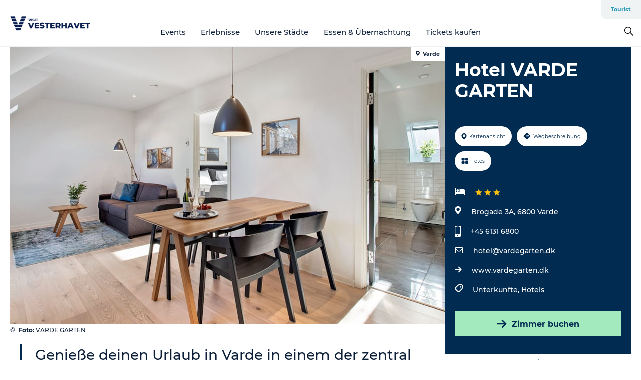

--- FILE ---
content_type: text/html; charset=utf-8
request_url: https://www.visitvesterhavet.de/nordsee/nordseeurlaub/hotel-varde-garten-gdk1118703
body_size: 30411
content:
<!DOCTYPE html><html lang="de" class=""><head><meta charSet="UTF-8"/><meta http-equiv="X-UA-Compatible" content="IE=edge"/><meta name="viewport" content="width=device-width, initial-scale=1.0, maximum-scale=1.0"/><title>Hotel Varde Garten | Luxuriöses Hotel in zentraler Lage</title><meta name="title" content="Hotel Varde Garten | Luxuriöses Hotel in zentraler Lage"/><meta name="description" content="Das Hotel Varde Garten bietet Übernachtungen in einem luxuriösen Ambiente, mit guten Möglichkeiten, das Kulturleben von Varde gleich vor der Tür zu erleben."/><meta name="keywords" content="https://files.guidedanmark.org/files/451/247073_Hotel_Varde_Garten.jpg"/><link rel="canonical" href="https://www.visitvesterhavet.de/nordsee/nordseeurlaub/hotel-varde-garten-gdk1118703"/><link rel="image_src" href="https://files.guidedanmark.org/files/451/247073_Hotel_Varde_Garten.jpg"/><meta property="og:site_name" content="Visitvesterhavet"/><meta property="og:url" content="https://www.visitvesterhavet.de/nordsee/nordseeurlaub/hotel-varde-garten-gdk1118703"/><meta property="og:image" content="https://files.guidedanmark.org/files/451/247073_Hotel_Varde_Garten.jpg"/><meta property="og:image:url" content="https://files.guidedanmark.org/files/451/247073_Hotel_Varde_Garten.jpg"/><meta name="twitter:card" content="summary_large_image"/><meta name="twitter:title" content="Hotel Varde Garten | Luxuriöses Hotel in zentraler Lage"/><meta name="twitter:description" content="Das Hotel Varde Garten bietet Übernachtungen in einem luxuriösen Ambiente, mit guten Möglichkeiten, das Kulturleben von Varde gleich vor der Tür zu erleben."/><meta name="twitter:url" content="https://www.visitvesterhavet.de/nordsee/nordseeurlaub/hotel-varde-garten-gdk1118703"/><meta name="twitter:image" content="https://files.guidedanmark.org/files/451/247073_Hotel_Varde_Garten.jpg"/><script type="application/ld+json">{"@context":"https://schema.org","@graph":[{"@type":"Product","telephone":"+45 6131 6800","name":"Hotel VARDE GARTEN","address":{"@type":"PostalAddress","streetAddress":"Brogade 3A","postalCode":"6800"},"geo":{"@type":"GeoCoordinates","latitude":"55.61961202","longitude":"8.48180916"},"image":{"@type":"ImageObject","url":"https://files.guidedanmark.org/files/451/247073_Hotel_Varde_Garten.jpg"}}]}</script><meta name="google-site-verification" content="BarcE86DNhprNn95RXSaLSXc33TdyvOFEqqLQP6LZtg"/><meta name="google-site-verification" content="BarcE86DNhprNn95RXSaLSXc33TdyvOFEqqLQP6LZtg"/><meta name="geo" content="DCEyb63JSRq7FqhdUulJJMJcOMeCSI"/><script>dataLayer=[];</script><script class="google-tag-manager">
              (function(w,d,s,l,i){w[l]=w[l]||[];w[l].push({'gtm.start':
                new Date().getTime(),event:'gtm.js'});var f=d.getElementsByTagName(s)[0],
                j=d.createElement(s),dl=l!='dataLayer'?'&l='+l:'';j.async=true;j.src=
                'https://www.googletagmanager.com/gtm.js?id='+i+dl;f.parentNode.insertBefore(j,f);
              })(window,document,'script','dataLayer','GTM-TBZJ4TF');
                </script><script class="google-tag-manager">
          (function(w,d,s,l,i){w[l]=w[l]||[];w[l].push({'gtm.start':
            new Date().getTime(),event:'gtm.js'});var f=d.getElementsByTagName(s)[0],
            j=d.createElement(s),dl=l!='dataLayer'?'&l='+l:'';j.async=true;j.src=
            'https://www.googletagmanager.com/gtm.js?id='+i+dl;f.parentNode.insertBefore(j,f);
          })(window,document,'script','dataLayer','GTM-PFBDMCW');
            </script><script id="CookieConsent" src="https://policy.app.cookieinformation.com/uc.js" data-culture="DE" type="text/javascript" defer="" async=""></script><script src="https://www.google.com/recaptcha/api.js?render=re6LccalMaAAAAACiOr4-ImAZq4WhzEq76x2lMc825_site_key" async=""></script><link rel="icon" href="/sites/visitvesterhavet.com/files/icons/Vesterhav.ico" type="image/x-icon"/><meta name="next-head-count" content="28"/><link rel="preload" href="/_next/static/media/8858de35be6d63bd-s.p.ttf" as="font" type="font/ttf" crossorigin="anonymous" data-next-font="size-adjust"/><link rel="preload" href="/_next/static/media/ade88f670a4a93e2-s.p.woff2" as="font" type="font/woff2" crossorigin="anonymous" data-next-font="size-adjust"/><link rel="preload" href="/_next/static/media/7f4e2cacbacd7c77-s.p.woff" as="font" type="font/woff" crossorigin="anonymous" data-next-font="size-adjust"/><link rel="preload" href="/_next/static/media/fe6ff1c8e748122a-s.p.woff2" as="font" type="font/woff2" crossorigin="anonymous" data-next-font="size-adjust"/><link rel="preload" href="/_next/static/media/9671873632b769ea-s.p.woff2" as="font" type="font/woff2" crossorigin="anonymous" data-next-font="size-adjust"/><link rel="preload" href="/_next/static/media/0020fb129ebc950b-s.p.woff2" as="font" type="font/woff2" crossorigin="anonymous" data-next-font="size-adjust"/><link rel="preload" href="/_next/static/css/f9783be563079af7.css" as="style"/><link rel="stylesheet" href="/_next/static/css/f9783be563079af7.css" data-n-g=""/><noscript data-n-css=""></noscript><script defer="" nomodule="" src="/_next/static/chunks/polyfills-78c92fac7aa8fdd8.js"></script><script defer="" src="/_next/static/chunks/24434.2d78b39796aef039.js"></script><script defer="" src="/_next/static/chunks/90180.2cd874d1f8a55392.js"></script><script defer="" src="/_next/static/chunks/89311.d4a83a9b96968818.js"></script><script defer="" src="/_next/static/chunks/52576.7c1155037314c9e5.js"></script><script defer="" src="/_next/static/chunks/69305.95e9ec2f7430440a.js"></script><script defer="" src="/_next/static/chunks/16487.c8405206fde0bf11.js"></script><script defer="" src="/_next/static/chunks/61263.cd3f37a049f1982f.js"></script><script defer="" src="/_next/static/chunks/75fc9c18-295119e68f43c671.js"></script><script defer="" src="/_next/static/chunks/22135.5b23275e4359771f.js"></script><script defer="" src="/_next/static/chunks/88035.a55b00c408bb73af.js"></script><script defer="" src="/_next/static/chunks/77654.f3f2dda92b6acb47.js"></script><script defer="" src="/_next/static/chunks/33996.2229128561d62e70.js"></script><script defer="" src="/_next/static/chunks/38606.c791e11a42e15f83.js"></script><script defer="" src="/_next/static/chunks/73999.f214e8f8ebe5101d.js"></script><script defer="" src="/_next/static/chunks/66518.8241159cdeb0e19e.js"></script><script defer="" src="/_next/static/chunks/42911.663eb074ad65fed6.js"></script><script defer="" src="/_next/static/chunks/7969.600288e47a18f32f.js"></script><script defer="" src="/_next/static/chunks/6462.c12763e89d8a44ae.js"></script><script defer="" src="/_next/static/chunks/84041.d231d3637cdb2731.js"></script><script defer="" src="/_next/static/chunks/32299.3c4b62ae9e1c2bb9.js"></script><script src="/_next/static/chunks/webpack-63856f52277dde65.js" defer=""></script><script src="/_next/static/chunks/framework-f0918f007280e2a4.js" defer=""></script><script src="/_next/static/chunks/main-e4ec7a994fac8df8.js" defer=""></script><script src="/_next/static/chunks/pages/_app-dfcb281616405551.js" defer=""></script><script src="/_next/static/chunks/72776-dd4a5de0c04d1828.js" defer=""></script><script src="/_next/static/chunks/51294-05c6ba5fe17e3586.js" defer=""></script><script src="/_next/static/chunks/pages/drupal-f757f6edd3d96ab6.js" defer=""></script><script src="/_next/static/kcTTT74bUDEUWe3UTljfD/_buildManifest.js" defer=""></script><script src="/_next/static/kcTTT74bUDEUWe3UTljfD/_ssgManifest.js" defer=""></script><style data-styled="" data-styled-version="6.0.5">.Jnoio a{padding:6px;position:absolute;top:-40px;left:0px;color:#0d1f39;border-right:1px solid #95bed1;border-bottom:1px solid #95bed1;border-bottom-right-radius:8px;background:#2898b7;-webkit-transition:top 1s ease-out;transition:top 1s ease-out;z-index:100;}/*!sc*/
.Jnoio a:focus{position:absolute;left:0px;top:0px;-webkit-transition:top 0.1s ease-in;transition:top 0.1s ease-in;}/*!sc*/
@media (prefers-reduced-motion: reduce){.Jnoio a{transition-duration:0.001ms!important;}}/*!sc*/
@media print{.Jnoio{display:none;}}/*!sc*/
data-styled.g4[id="sc-521c778a-3"]{content:"Jnoio,"}/*!sc*/
.fnpHaN{background-color:#FFF;}/*!sc*/
data-styled.g12[id="sc-1c46d5dd-5"]{content:"fnpHaN,"}/*!sc*/
.ghIhri{width:100%;height:65px;background-color:#2898b7;display:flex;justify-content:center;align-content:center;align-items:center;}/*!sc*/
data-styled.g13[id="sc-1c46d5dd-6"]{content:"ghIhri,"}/*!sc*/
.kjVbdK{font-size:14px;font-weight:bold;line-height:18px;color:white;}/*!sc*/
data-styled.g14[id="sc-1c46d5dd-7"]{content:"kjVbdK,"}/*!sc*/
.iMgDDq{padding:0 7px;display:flex;justify-content:center;align-items:center;align-content:center;}/*!sc*/
.iMgDDq a{color:white;display:inline-block;padding:0 7px;}/*!sc*/
.iMgDDq svg path{fill:white;}/*!sc*/
.iMgDDq a[title="tiktok"]>svg{width:20px;height:20px;}/*!sc*/
.iMgDDq a[title="tiktok"]{padding-left:2px!important;}/*!sc*/
data-styled.g15[id="sc-1c46d5dd-8"]{content:"iMgDDq,"}/*!sc*/
.buaBos{border-top:2px solid rgb(231, 234, 236);padding:15px 0px;margin-top:40px;display:flex;align-items:center;align-content:center;font-size:14px;}/*!sc*/
@media (max-width: 47.9375em){.buaBos{font-size:12px;flex-direction:column;}}/*!sc*/
data-styled.g16[id="sc-1c46d5dd-9"]{content:"buaBos,"}/*!sc*/
.hzJzVu{display:flex;align-content:center;align-items:center;}/*!sc*/
@media (max-width: 47.9375em){.hzJzVu{margin:10px 0 20px;}}/*!sc*/
@media (min-width: 48em){.hzJzVu{margin:0 20px;flex:1;}}/*!sc*/
.hzJzVu a{cursor:pointer;margin:0 20px;color:#0d1f39;}/*!sc*/
.hzJzVu a:hover{color:#2898b7;}/*!sc*/
data-styled.g18[id="sc-1c46d5dd-11"]{content:"hzJzVu,"}/*!sc*/
.dTjGyd{padding:20px 0;}/*!sc*/
@media (max-width: 47.9375em){.dTjGyd{font-size:14px;}}/*!sc*/
data-styled.g19[id="sc-1c46d5dd-12"]{content:"dTjGyd,"}/*!sc*/
.ciIioz h2{font-size:14px;font-weight:700;margin-bottom:20px;}/*!sc*/
data-styled.g20[id="sc-1c46d5dd-13"]{content:"ciIioz,"}/*!sc*/
.ekbUAT{list-style:none;padding:0;}/*!sc*/
.ekbUAT li{margin:15px 0;}/*!sc*/
.ekbUAT a{color:#0d1f39;}/*!sc*/
.ekbUAT a:hover{color:#2898b7;}/*!sc*/
data-styled.g21[id="sc-1c46d5dd-14"]{content:"ekbUAT,"}/*!sc*/
.kKnrtv{position:relative;border-bottom:1px solid rgb(240, 241, 243);background-color:#FFF;width:100vw;top:0;transition:all 0.3s;}/*!sc*/
.kKnrtv >div{display:flex;align-items:center;height:100%;}/*!sc*/
.kKnrtv.sticky{position:fixed;z-index:20;}/*!sc*/
@media print{.kKnrtv.sticky{display:none;}}/*!sc*/
@media (max-width: 47.9375em){.kKnrtv{height:44px;}}/*!sc*/
data-styled.g37[id="sc-1c46d5dd-30"]{content:"kKnrtv,"}/*!sc*/
.jOAfxs{width:200px;padding:6px 20px;position:sticky;top:0;}/*!sc*/
.jOAfxs img{max-width:100%;max-height:50px;}/*!sc*/
data-styled.g38[id="sc-1c46d5dd-31"]{content:"jOAfxs,"}/*!sc*/
.dCvtcC{flex:1;display:flex;flex-direction:column;height:100%;}/*!sc*/
.dCvtcC a{text-decoration:none;color:#0d1f39;}/*!sc*/
.dCvtcC a:hover{color:#2898b7;}/*!sc*/
data-styled.g58[id="sc-1c46d5dd-51"]{content:"dCvtcC,"}/*!sc*/
.zGHOn{align-self:flex-end;border-bottom-left-radius:10px;background-color:#eff3f4;}/*!sc*/
.zGHOn ul{padding:0 10px;margin:0;}/*!sc*/
.zGHOn ul li{display:inline-block;list-style:none;}/*!sc*/
.zGHOn ul li.inactive >a{display:none;}/*!sc*/
.zGHOn ul li.active >a{color:#2898b7;}/*!sc*/
.zGHOn ul li a{display:block;font-size:11px;font-weight:bold;padding:12px 10px;}/*!sc*/
data-styled.g59[id="sc-1c46d5dd-52"]{content:"zGHOn,"}/*!sc*/
.dtQCPL{align-self:center;flex:1;display:flex;width:100%;position:relative;top:0;background-color:#FFF;}/*!sc*/
.dtQCPL ul{padding:0;}/*!sc*/
.dtQCPL ul.secondary-menu{flex:1;text-align:center;}/*!sc*/
.dtQCPL ul.search-menu{min-width:200px;text-align:right;}/*!sc*/
.dtQCPL ul li{display:inline-block;vertical-align:middle;list-style:none;padding:0 15px;}/*!sc*/
.dtQCPL ul li a{font-size:15px;padding:0;}/*!sc*/
.dtQCPL ul li.active >a{color:#2898b7;}/*!sc*/
data-styled.g60[id="sc-1c46d5dd-53"]{content:"dtQCPL,"}/*!sc*/
.bPiEZp{cursor:pointer;}/*!sc*/
.bPiEZp span{display:none;}/*!sc*/
data-styled.g68[id="sc-1c46d5dd-61"]{content:"bPiEZp,"}/*!sc*/
.jWQKaT{display:flex;justify-content:space-between;align-content:center;align-items:center;}/*!sc*/
.jWQKaT >div{margin:10px 0;}/*!sc*/
data-styled.g69[id="sc-1c46d5dd-62"]{content:"jWQKaT,"}/*!sc*/
html{line-height:1.15;-webkit-text-size-adjust:100%;}/*!sc*/
body{margin:0;}/*!sc*/
main{display:block;}/*!sc*/
h1{font-size:2em;margin:0.67em 0;}/*!sc*/
hr{box-sizing:content-box;height:0;overflow:visible;}/*!sc*/
pre{font-family:monospace,monospace;font-size:1em;}/*!sc*/
a{background-color:transparent;}/*!sc*/
abbr[title]{border-bottom:none;text-decoration:underline;text-decoration:underline dotted;}/*!sc*/
b,strong{font-weight:bolder;}/*!sc*/
code,kbd,samp{font-family:monospace,monospace;font-size:1em;}/*!sc*/
small{font-size:80%;}/*!sc*/
sub,sup{font-size:75%;line-height:0;position:relative;vertical-align:baseline;}/*!sc*/
sub{bottom:-0.25em;}/*!sc*/
sup{top:-0.5em;}/*!sc*/
img{border-style:none;}/*!sc*/
button,input,optgroup,select,textarea{font-family:inherit;font-size:100%;line-height:1.15;margin:0;}/*!sc*/
button,input{overflow:visible;}/*!sc*/
button,select{text-transform:none;}/*!sc*/
button,[type="button"],[type="reset"],[type="submit"]{-webkit-appearance:button;}/*!sc*/
button::-moz-focus-inner,[type="button"]::-moz-focus-inner,[type="reset"]::-moz-focus-inner,[type="submit"]::-moz-focus-inner{border-style:none;padding:0;}/*!sc*/
button:-moz-focusring,[type="button"]:-moz-focusring,[type="reset"]:-moz-focusring,[type="submit"]:-moz-focusring{outline:1px dotted ButtonText;}/*!sc*/
fieldset{padding:0.35em 0.75em 0.625em;}/*!sc*/
legend{box-sizing:border-box;color:inherit;display:table;max-width:100%;padding:0;white-space:normal;}/*!sc*/
progress{vertical-align:baseline;}/*!sc*/
textarea{overflow:auto;}/*!sc*/
[type="checkbox"],[type="radio"]{box-sizing:border-box;padding:0;}/*!sc*/
[type="number"]::-webkit-inner-spin-button,[type="number"]::-webkit-outer-spin-button{height:auto;}/*!sc*/
[type="search"]{-webkit-appearance:textfield;outline-offset:-2px;}/*!sc*/
[type="search"]::-webkit-search-decoration{-webkit-appearance:none;}/*!sc*/
::-webkit-file-upload-button{-webkit-appearance:button;font:inherit;}/*!sc*/
details{display:block;}/*!sc*/
summary{display:list-item;}/*!sc*/
template{display:none;}/*!sc*/
[hidden]{display:none;}/*!sc*/
data-styled.g70[id="sc-global-ecVvVt1"]{content:"sc-global-ecVvVt1,"}/*!sc*/
*{box-sizing:border-box;}/*!sc*/
*:before,*:after{box-sizing:border-box;}/*!sc*/
body{font-family:'Montserrat',Verdana,Arial,sans-serif;color:#0d1f39;background-color:#FFF;line-height:1.3;font-weight:500;width:100%;max-width:100vw;overflow-x:hidden;}/*!sc*/
body.freeze-scroll{overflow:hidden;}/*!sc*/
@media (max-width: 47.9375em){body{margin-top:44px;}}/*!sc*/
p:last-child{margin-top:0;}/*!sc*/
img{display:block;max-width:100%;height:auto;}/*!sc*/
.text-container a{text-decoration:underline;}/*!sc*/
a{text-decoration:none;color:#2898b7;transition:all 0.3s;}/*!sc*/
a:hover{color:#2898b7;}/*!sc*/
a.link-icon:before{content:"";display:inline-block;width:18px;height:18px;background-size:100%;background-color:#2898b7;background-position:center;background-repeat:no-repeat;margin-right:4px;position:relative;}/*!sc*/
a.link-icon.link-internal:before{top:4px;background-image:url(/static/images/svg/internalLinkMask.svg);}/*!sc*/
a.link-icon.link-mailto:before,a.link-icon.link-external:before{background-image:url(/static/images/svg/linkoutMaskWhite.svg);}/*!sc*/
.paragraph{margin-top:40px;margin-bottom:40px;}/*!sc*/
.paragraph:first-child{margin-top:0;}/*!sc*/
.text-align-right{text-align:right;}/*!sc*/
.text-align-left{text-align:left;}/*!sc*/
.text-align-center{text-align:center;}/*!sc*/
.text-align-justify{text-align:justify;}/*!sc*/
.txt-size-regular{font-weight:400;}/*!sc*/
.txt-size-medium{font-weight:500;}/*!sc*/
.txt-size-bold{font-weight:600;}/*!sc*/
.txt-size-semi-bold{font-weight:700;}/*!sc*/
@keyframes menuOpen{from{height:0px;}to{height:calc(100vh - 100%);}}/*!sc*/
@keyframes highlight{from{background-color:rgba(0,0,0,0.1);}to{background-color:rgba(0,0,0,0);}}/*!sc*/
@media (max-width: 47.9375em){.paragraph.paragraph--columns-2 .paragraph.paragraph--highlight-image,.paragraph.paragraph--columns-3 .paragraph.paragraph--highlight-image{margin-left:-20px;margin-right:-20px;}}/*!sc*/
data-styled.g71[id="sc-global-kxOjPr1"]{content:"sc-global-kxOjPr1,"}/*!sc*/
.jBVDfF{position:fixed;font-size:1px;color:#fff;width:1px;height:1px;overflow:hidden;top:-1px;left:-1px;z-index:99999;}/*!sc*/
data-styled.g72[id="sc-6945e261-0"]{content:"jBVDfF,"}/*!sc*/
.camETg{display:inline-block;width:40px;height:40px;background-size:cover;background-position:center;border-radius:50%;margin-bottom:10px;}/*!sc*/
@media (min-width: 48em){.camETg{margin-bottom:0;margin-right:20px;}}/*!sc*/
.camETg.small{width:16px;height:16px;margin-right:10px;}/*!sc*/
data-styled.g281[id="sc-d279e38c-29"]{content:"camETg,"}/*!sc*/
.enWcTi{padding:14px 15px;cursor:pointer;border:1px solid rgb(225, 226, 227);background-color:rgb(234, 236, 238);display:flex;align-content:center;align-items:center;width:100%;}/*!sc*/
@media (min-width: 48em){.enWcTi{width:30%;}}/*!sc*/
.enWcTi .language-name{flex:1;}/*!sc*/
.enWcTi:after{height:11px;width:11px;border-top:1px solid rgb(193, 196, 199);border-right:1px solid rgb(193, 196, 199);transform:rotate(45deg);content:"";display:block;}/*!sc*/
data-styled.g283[id="sc-d279e38c-31"]{content:"enWcTi,"}/*!sc*/
.gEMIVp{position:relative;padding-left:20px;padding-right:20px;}/*!sc*/
.gEMIVp.xs-1{width:8.33333%;min-width:8.33333%;}/*!sc*/
.gEMIVp.xs-2{width:16.66667%;min-width:16.66667%;}/*!sc*/
.gEMIVp.xs-3{width:25.00000%;min-width:25.00000%;}/*!sc*/
.gEMIVp.xs-4{width:33.33333%;min-width:33.33333%;}/*!sc*/
.gEMIVp.xs-5{width:41.66667%;min-width:41.66667%;}/*!sc*/
.gEMIVp.xs-6{width:50.00000%;min-width:50.00000%;}/*!sc*/
.gEMIVp.xs-7{width:58.33333%;min-width:58.33333%;}/*!sc*/
.gEMIVp.xs-8{width:66.66667%;min-width:66.66667%;}/*!sc*/
.gEMIVp.xs-9{width:75.00000%;min-width:75.00000%;}/*!sc*/
.gEMIVp.xs-10{width:83.33333%;min-width:83.33333%;}/*!sc*/
.gEMIVp.xs-11{width:91.66667%;min-width:91.66667%;}/*!sc*/
.gEMIVp.xs-12{width:100.00000%;min-width:100.00000%;}/*!sc*/
@media (min-width: 23.5em){.gEMIVp.sm-1{width:8.33333%;min-width:8.33333%;}.gEMIVp.sm-2{width:16.66667%;min-width:16.66667%;}.gEMIVp.sm-3{width:25.00000%;min-width:25.00000%;}.gEMIVp.sm-4{width:33.33333%;min-width:33.33333%;}.gEMIVp.sm-5{width:41.66667%;min-width:41.66667%;}.gEMIVp.sm-6{width:50.00000%;min-width:50.00000%;}.gEMIVp.sm-7{width:58.33333%;min-width:58.33333%;}.gEMIVp.sm-8{width:66.66667%;min-width:66.66667%;}.gEMIVp.sm-9{width:75.00000%;min-width:75.00000%;}.gEMIVp.sm-10{width:83.33333%;min-width:83.33333%;}.gEMIVp.sm-11{width:91.66667%;min-width:91.66667%;}.gEMIVp.sm-12{width:100.00000%;min-width:100.00000%;}}/*!sc*/
@media (min-width: 48em){.gEMIVp.md-1{width:8.33333%;min-width:8.33333%;}.gEMIVp.md-2{width:16.66667%;min-width:16.66667%;}.gEMIVp.md-3{width:25.00000%;min-width:25.00000%;}.gEMIVp.md-4{width:33.33333%;min-width:33.33333%;}.gEMIVp.md-5{width:41.66667%;min-width:41.66667%;}.gEMIVp.md-6{width:50.00000%;min-width:50.00000%;}.gEMIVp.md-7{width:58.33333%;min-width:58.33333%;}.gEMIVp.md-8{width:66.66667%;min-width:66.66667%;}.gEMIVp.md-9{width:75.00000%;min-width:75.00000%;}.gEMIVp.md-10{width:83.33333%;min-width:83.33333%;}.gEMIVp.md-11{width:91.66667%;min-width:91.66667%;}.gEMIVp.md-12{width:100.00000%;min-width:100.00000%;}}/*!sc*/
@media (min-width: 64em){.gEMIVp.lg-1{width:8.33333%;min-width:8.33333%;}.gEMIVp.lg-2{width:16.66667%;min-width:16.66667%;}.gEMIVp.lg-3{width:25.00000%;min-width:25.00000%;}.gEMIVp.lg-4{width:33.33333%;min-width:33.33333%;}.gEMIVp.lg-5{width:41.66667%;min-width:41.66667%;}.gEMIVp.lg-6{width:50.00000%;min-width:50.00000%;}.gEMIVp.lg-7{width:58.33333%;min-width:58.33333%;}.gEMIVp.lg-8{width:66.66667%;min-width:66.66667%;}.gEMIVp.lg-9{width:75.00000%;min-width:75.00000%;}.gEMIVp.lg-10{width:83.33333%;min-width:83.33333%;}.gEMIVp.lg-11{width:91.66667%;min-width:91.66667%;}.gEMIVp.lg-12{width:100.00000%;min-width:100.00000%;}}/*!sc*/
@media (min-width: 82.5em){.gEMIVp.xl-1{width:8.33333%;min-width:8.33333%;}.gEMIVp.xl-2{width:16.66667%;min-width:16.66667%;}.gEMIVp.xl-3{width:25.00000%;min-width:25.00000%;}.gEMIVp.xl-4{width:33.33333%;min-width:33.33333%;}.gEMIVp.xl-5{width:41.66667%;min-width:41.66667%;}.gEMIVp.xl-6{width:50.00000%;min-width:50.00000%;}.gEMIVp.xl-7{width:58.33333%;min-width:58.33333%;}.gEMIVp.xl-8{width:66.66667%;min-width:66.66667%;}.gEMIVp.xl-9{width:75.00000%;min-width:75.00000%;}.gEMIVp.xl-10{width:83.33333%;min-width:83.33333%;}.gEMIVp.xl-11{width:91.66667%;min-width:91.66667%;}.gEMIVp.xl-12{width:100.00000%;min-width:100.00000%;}}/*!sc*/
data-styled.g328[id="sc-bb566763-28"]{content:"gEMIVp,"}/*!sc*/
.hPpxAZ{width:100%;max-width:100%;margin-right:auto;margin-left:auto;padding-left:1.25em;padding-right:1.25em;transition:all 0.3s;}/*!sc*/
@media (min-width: 23.5em){.hPpxAZ{width:100%;}}/*!sc*/
@media (min-width: 48em){.hPpxAZ{width:46.75em;}}/*!sc*/
@media (min-width: 64em){.hPpxAZ{width:61.5em;}}/*!sc*/
@media (min-width: 82.5em){.hPpxAZ{width:80em;}}/*!sc*/
data-styled.g329[id="sc-bb566763-29"]{content:"hPpxAZ,"}/*!sc*/
.kLBSZd{max-width:1450px;margin-right:auto;margin-left:auto;padding-left:1.25em;padding-right:1.25em;transition:all 0.3s;}/*!sc*/
.kLBSZd.no-padding{padding:0;}/*!sc*/
data-styled.g339[id="sc-bb566763-39"]{content:"kLBSZd,"}/*!sc*/
.cBBUa-D{display:flex;flex-direction:row;flex-wrap:wrap;margin-left:-20px;margin-right:-20px;min-width:100%;}/*!sc*/
data-styled.g374[id="sc-bb566763-74"]{content:"cBBUa-D,"}/*!sc*/
.bAZmJe{max-width:800px;margin-right:auto;margin-left:auto;padding-left:1.25em;padding-right:1.25em;}/*!sc*/
.bAZmJe.text-left{margin-left:0;padding-left:0;text-align:left;}/*!sc*/
.bAZmJe.text-right{margin-right:0;padding-right:0;text-align:right;}/*!sc*/
.bAZmJe.text-center{text-align:center;}/*!sc*/
.bAZmJe h1{font-weight:900;font-size:40px;letter-spacing:-0.5px;}/*!sc*/
@media (max-width: 47.9375em){.bAZmJe h1{font-size:26px;}}/*!sc*/
.bAZmJe h2{font-weight:700;font-size:25px;letter-spacing:-0.5px;}/*!sc*/
@media (max-width: 47.9375em){.bAZmJe h2{font-size:19px;}}/*!sc*/
.bAZmJe h3,.bAZmJe h4{font-weight:700;font-size:18px;letter-spacing:-0.5px;}/*!sc*/
@media (max-width: 47.9375em){.bAZmJe h3,.bAZmJe h4{font-size:16px;}}/*!sc*/
data-styled.g390[id="sc-bb566763-90"]{content:"bAZmJe,"}/*!sc*/
@media (max-width: 47.9375em){.bPGLSi{padding-left:0;padding-right:0;}}/*!sc*/
data-styled.g459[id="sc-f8176ca3-0"]{content:"bPGLSi,"}/*!sc*/
.igLRvm{padding-bottom:2.5em;}/*!sc*/
.igLRvm .padding-0{padding:0;}/*!sc*/
@media (max-width: 63.9375em){.igLRvm{margin-top:55px;}}/*!sc*/
data-styled.g460[id="sc-f8176ca3-1"]{content:"igLRvm,"}/*!sc*/
.iaWucu{width:70%;display:flex;}/*!sc*/
@media (max-width: 63.9375em){.iaWucu{width:65%;}}/*!sc*/
@media (max-width: 47.9375em){.iaWucu{width:100%;}}/*!sc*/
data-styled.g461[id="sc-f8176ca3-2"]{content:"iaWucu,"}/*!sc*/
@media (max-width: 47.9375em){.hiHBVT{width:100%;}}/*!sc*/
data-styled.g462[id="sc-f8176ca3-3"]{content:"hiHBVT,"}/*!sc*/
@media (max-width: 47.9375em){.dTQpbO{padding-left:0;padding-right:0;}}/*!sc*/
data-styled.g463[id="sc-f8176ca3-4"]{content:"dTQpbO,"}/*!sc*/
.kTabag{width:70%;height:555px;min-height:555px;position:relative;float:left;margin-bottom:40px;}/*!sc*/
@media (max-width: 63.9375em){.kTabag{width:65%;}}/*!sc*/
@media (max-width: 47.9375em){.kTabag{width:100%;height:210px;min-height:210px;margin-bottom:0;float:none;}}/*!sc*/
data-styled.g464[id="sc-f8176ca3-5"]{content:"kTabag,"}/*!sc*/
.eymwOi{height:100%;width:100%;position:relative;}/*!sc*/
.eymwOi img{width:100%;height:100%;object-fit:cover;}/*!sc*/
.eymwOi span{z-index:1;position:absolute;top:0;left:0;background:#a3eabf;color:#07203b;padding:11px 10px;border-radius:0 0 5px 0;font-size:10px;font-weight:bold;line-height:11px;}/*!sc*/
data-styled.g465[id="sc-f8176ca3-6"]{content:"eymwOi,"}/*!sc*/
.kKgnec{width:30%;background-color:#022b52;padding:25px 35px 20px 35px;color:#ffffff;float:right;position:relative;}/*!sc*/
@media (max-width: 82.4375em){.kKgnec{padding:25px 20px 20px 20px;}}/*!sc*/
@media (max-width: 63.9375em){.kKgnec{width:35%;}}/*!sc*/
@media (max-width: 47.9375em){.kKgnec{width:100%;float:none;position:inherit;text-align:center;padding:50px 20px 20px 20px;}}/*!sc*/
data-styled.g467[id="sc-f8176ca3-8"]{content:"kKgnec,"}/*!sc*/
.iVLTu{position:sticky;top:55px;padding:30px 35px 35px 35px;}/*!sc*/
@media (max-width: 82.4375em){.iVLTu{padding:30px 20px 35px 20px;}}/*!sc*/
@media (max-width: 63.9375em){.iVLTu{width:35%;}}/*!sc*/
@media (max-width: 47.9375em){.iVLTu{width:100%;position:inherit;padding:30px 20px 30px 20px;}}/*!sc*/
data-styled.g468[id="sc-f8176ca3-9"]{content:"iVLTu,"}/*!sc*/
.kGVlIW{font-size:36px;line-height:42px;margin:0;}/*!sc*/
@media (max-width: 47.9375em){.kGVlIW{font-size:26px;line-height:32px;}}/*!sc*/
data-styled.g472[id="sc-f8176ca3-13"]{content:"kGVlIW,"}/*!sc*/
.julIoh{display:flex;flex-wrap:wrap;justify-content:flex-start;margin:0 0 20px 0;}/*!sc*/
@media (max-width: 23.4375em){.julIoh{width:100%;justify-content:space-around;margin:0 -10px 20px -10px;width:auto;}}/*!sc*/
data-styled.g473[id="sc-f8176ca3-14"]{content:"julIoh,"}/*!sc*/
.fefxPf{padding:30px 0 0 0;}/*!sc*/
.fefxPf:empty{padding:0;}/*!sc*/
.fefxPf button{margin:0 0 20px 0!important;}/*!sc*/
.fefxPf a:last-child button{margin-bottom:0px!important;}/*!sc*/
data-styled.g474[id="sc-f8176ca3-15"]{content:"fefxPf,"}/*!sc*/
.gtssAg{cursor:pointer;display:flex;justify-content:center;align-items:center;border:none;color:#022b52;}/*!sc*/
.gtssAg:last-of-type{margin:0 0 10px 0;}/*!sc*/
data-styled.g475[id="sc-f8176ca3-16"]{content:"gtssAg,"}/*!sc*/
.hiXYwN{border-radius:35px;background:#ffffff;margin:0 10px 10px 0;padding:0;}/*!sc*/
.hiXYwN svg{margin:0 5px 0 0;}/*!sc*/
.hiXYwN svg path{fill:#022b52;}/*!sc*/
.hiXYwN .btn-round-content{padding:13px;margin:0;color:inherit;font-size:10px;line-height:11px;display:flex;justify-content:center;align-items:center;}/*!sc*/
@media (max-width: 23.4375em){.hiXYwN{margin:0 0 10px 0;}.hiXYwN .btn-round-content{padding:13px 10px;}}/*!sc*/
data-styled.g476[id="sc-f8176ca3-17"]{content:"hiXYwN,"}/*!sc*/
.kIlebw{z-index:9;position:relative;}/*!sc*/
.kIlebw.no-image{margin-top:0;}/*!sc*/
data-styled.g478[id="sc-f8176ca3-19"]{content:"kIlebw,"}/*!sc*/
.byCEMc{padding:0 40px 0 30px;font-size:28px;line-height:42px;text-align:left;margin-bottom:50px;position:relative;}/*!sc*/
.byCEMc:before{content:" ";position:absolute;left:0;height:100%;width:4px;background-color:#022b52;}/*!sc*/
@media (max-width: 47.9375em){.byCEMc{font-size:18px;line-height:30px;margin-bottom:0;}}/*!sc*/
data-styled.g479[id="sc-f8176ca3-20"]{content:"byCEMc,"}/*!sc*/
.jiBwhG{font-size:18px;line-height:28px;margin-top:15px;margin-bottom:25px;word-break:break-word;}/*!sc*/
@media (max-width: 47.9375em){.jiBwhG{font-size:16px;line-height:26px;}}/*!sc*/
.jiBwhG a{word-break:break-word;}/*!sc*/
.jiBwhG h1,.jiBwhG h2,.jiBwhG h3,.jiBwhG h4{margin:23px 0 10px 0;}/*!sc*/
.jiBwhG h2{font-size:21px;line-height:25px;}/*!sc*/
.jiBwhG p{margin:0 0 18px 0;}/*!sc*/
@media (max-width: 47.9375em){.jiBwhG p{margin:0 0 16px 0;}}/*!sc*/
data-styled.g480[id="sc-f8176ca3-21"]{content:"jiBwhG,"}/*!sc*/
.fuXQAW{font-size:12px;line-height:13px;margin:5px 0 0 0;}/*!sc*/
.fuXQAW span{font-weight:bold;}/*!sc*/
@media (max-width: 47.9375em){.fuXQAW{color:#aabccd;text-align:center;background-color:#022b52;margin:0;padding:5px 0 0 0;}}/*!sc*/
data-styled.g481[id="sc-f8176ca3-22"]{content:"fuXQAW,"}/*!sc*/
</style></head><body><div id="__next"><main class="__className_9cab95"><div class="sc-6945e261-0 jBVDfF"> </div><div class="sc-521c778a-3 Jnoio"><a href="#maincontent">Weiter zum Inhalt</a></div><div id="sticky-header-wrap" class="sc-1c46d5dd-30 kKnrtv"><div class="sc-bb566763-39 kLBSZd no-padding container"><div class="sc-1c46d5dd-31 jOAfxs"><a class="link-internal" title="Zur Homepage" href="/"><img alt="Visitvesterhavet " width="160" height="31" src="/sites/visitvesterhavet.com/files/2022-02/Logo-visitvestkysten_blaa1600x300_Tegnebr%C3%A6t%201_0.png" fetchpriority="auto" loading="lazy"/></a></div><div class="sc-1c46d5dd-51 dCvtcC"><div class="sc-1c46d5dd-52 zGHOn"><ul class="menu primary-menu"><li class="active"><a class="link-internal" href="/visit-nordsee">Tourist</a></li></ul></div><div class="sc-1c46d5dd-53 dtQCPL"><ul class="menu secondary-menu"><li class=""><a class="link-internal" href="/explore/events-cid58/veranstaltungen-cid59">Events</a></li><li class=""><a class="link-internal" href="/nordsee/erlebnisse/entdecke-die-vielen-erlebnisse-der-nordsee">Erlebnisse</a></li><li class=""><a class="link-internal" href="/nordsee/unsere-staedte/die-schoenen-staedte">Unsere Städte</a></li><li class=""><a class="link-internal" href="/nordsee/essen-schlaffen/speisen-schlafen">Essen &amp; Übernachtung</a></li><li class=""><a class="link-external" target="_blank" rel="noopener" href="https://visitvesterhavet.billetexpressen.dk/?lang=de">Tickets kaufen</a></li></ul><ul class="menu search-menu"><li><a tabindex="0" class="sc-1c46d5dd-61 bPiEZp"><svg xmlns="http://www.w3.org/2000/svg" version="1.1" viewBox="0 0 18.508 18.508" width="18"><path d="M 12.264 2.111 C 10.856 0.704 9.164 0 7.188 0 C 5.21 0 3.518 0.704 2.11 2.111 C 0.704 3.52 0 5.211 0 7.187 c 0 1.977 0.704 3.67 2.111 5.077 c 1.408 1.407 3.1 2.111 5.076 2.111 c 1.708 0 3.22 -0.54 4.538 -1.617 l 5.705 5.75 l 1.078 -1.078 l -5.75 -5.705 c 1.078 -1.318 1.617 -2.83 1.617 -4.537 c 0 -1.977 -0.704 -3.67 -2.111 -5.077 Z m -9.12 1.034 C 4.254 2.007 5.6 1.437 7.188 1.437 c 1.588 0 2.943 0.562 4.066 1.685 c 1.123 1.123 1.684 2.478 1.684 4.066 c 0 1.587 -0.561 2.942 -1.684 4.065 c -1.123 1.123 -2.478 1.684 -4.066 1.684 c -1.587 0 -2.942 -0.561 -4.065 -1.684 C 2 10.13 1.437 8.775 1.437 7.187 c 0 -1.587 0.57 -2.934 1.708 -4.042 Z" fill-rule="evenodd" stroke="none" stroke-width="1"></path></svg><span>Suche</span></a></li></ul></div></div></div></div><div class="sc-bb566763-39 kLBSZd container"><div class="sc-1c46d5dd-62 jWQKaT"></div></div><div id="maincontent"><div class="sc-f8176ca3-1 igLRvm" lang="de"><div class="sc-bb566763-39 kLBSZd sc-f8176ca3-0 bPGLSi container"><div class="sc-f8176ca3-5 kTabag"><div class="sc-f8176ca3-6 eymwOi"><img src="https://gdkfiles.visitdenmark.com/files/451/247073_Hotel_Varde_Garten.jpg?width=987" fetchpriority="auto" loading="lazy" layout="fill"/></div><div class="sc-f8176ca3-22 fuXQAW">© <!-- -->  <span>Foto<!-- -->:</span> </div></div><div class="sc-f8176ca3-8 kKgnec"><h1 class="sc-f8176ca3-13 kGVlIW">Hotel VARDE GARTEN</h1></div><div top="55" class="sc-f8176ca3-8 sc-f8176ca3-9 kKgnec iVLTu"><div class="sc-f8176ca3-14 julIoh"><button class="sc-f8176ca3-16 sc-f8176ca3-17 gtssAg hiXYwN"><div class="btn-round-content"><svg width="15" height="14" viewBox="0 0 15 15" version="1.1" xmlns="http://www.w3.org/2000/svg" xmlns:xlink="http://www.w3.org/1999/xlink"><title>Shape</title><g id="Symbols" stroke="none" stroke-width="1" fill="none" fill-rule="evenodd"><g id="GDK/Mobile/Directions-(Mobile)" transform="translate(-14.000000, -13.000000)" fill="#022B52" fill-rule="nonzero"><path d="M28.5877043,19.569089 L22.0883815,13.264374 C21.7250022,12.9118753 21.1355268,12.9118753 20.7718572,13.264374 L14.2725345,19.569089 C13.9091552,19.9218692 13.9091552,20.4934126 14.2725345,20.8461929 L20.7718572,27.1509078 C21.1352365,27.5036881 21.724712,27.5036881 22.0883815,27.1509078 L28.5877043,20.8461929 C28.9510836,20.4934126 28.9510836,19.9218692 28.5877043,19.569089 Z M25.6032246,19.7142386 L23.2241565,21.9161263 C23.0795082,22.0501149 22.8447373,21.9472865 22.8447373,21.7495613 L22.8447373,20.2275308 L20.1325827,20.2275308 L20.1325827,22.0404836 C20.1325827,22.1656906 20.0314419,22.2671026 19.9065698,22.2671026 L19.0025182,22.2671026 C18.8776461,22.2671026 18.7765053,22.1656906 18.7765053,22.0404836 L18.7765053,19.7742927 C18.7765053,19.2737478 19.1813509,18.8678163 19.6805569,18.8678163 L22.8447373,18.8678163 L22.8447373,17.3457859 C22.8447373,17.148344 23.0792257,17.0452323 23.2241565,17.1792208 L25.6032246,19.3811086 C25.7001276,19.4709064 25.7001276,19.6244408 25.6032246,19.7142386 Z" id="Shape"></path></g></g></svg>Wegbeschreibung</div></button><button class="sc-f8176ca3-16 sc-f8176ca3-17 gtssAg hiXYwN"><div class="btn-round-content"><svg width="15" height="13" viewBox="0 0 15 14" version="1.1" xmlns="http://www.w3.org/2000/svg" xmlns:xlink="http://www.w3.org/1999/xlink"><title>Group 2</title><g id="Symbols" stroke="none" stroke-width="1" fill="none" fill-rule="evenodd"><g id="GDK/Mobile/Gallery-(Mobile)" transform="translate(-14.000000, -13.000000)" fill="#022B52"><g id="Group-2" transform="translate(14.000000, 13.000000)"><rect id="Rectangle" x="7.93025955" y="0" width="6.5912621" height="5.96670935" rx="2"></rect><rect id="Rectangle-Copy-8" x="7.93025955" y="7.17883056" width="6.5912621" height="5.96670935" rx="2"></rect><rect id="Rectangle-Copy-7" x="0" y="0" width="6.5912621" height="5.96670935" rx="2"></rect><rect id="Rectangle-Copy-9" x="0" y="7.17883056" width="6.5912621" height="5.96670935" rx="2"></rect></g></g></g></svg>Fotos</div></button></div><div class="sc-f8176ca3-15 fefxPf"></div></div><div class="sc-f8176ca3-2 iaWucu"><div class="sc-bb566763-29 hPpxAZ sc-f8176ca3-3 hiHBVT container"><div class="sc-f8176ca3-19 kIlebw"><div class="sc-f8176ca3-20 byCEMc"><div><p>Genieße deinen Urlaub in Varde in einem der zentral gelegenen und luxuriösen Zimmer oder Suiten im Hotel Varde Garten, einem Hotel mit einem umfassenden Angebot, nur 100 Meter vom Marktplatz der Stadt entfernt.</p></div></div><div class="sc-bb566763-90 bAZmJe sc-f8176ca3-4 dTQpbO text-container"><div class="sc-f8176ca3-21 jiBwhG"><div><p>Dieses gemütliche und luxuriöse kleine Hotel befindet sich im Herzen von Varde, in der Nähe des Museums Frello und der Sankt Jacobi-Kirche. Hier kann man ein großes Zimmer mit oder ohne Terrasse oder eine Suite mit einem schönen Balkon buchen. Außerdem gibt es ein leckeres Frühstück. Das Hotel Varde Garten ist der perfekte Ort, um nach einem Abendessen, einer Feier oder Konferenz im Varde Garten oder einfach nach einem gemütlichen Tag in Varde zu übernachten.</p></div></div></div></div></div></div></div><span style="display:none"><img src="https://www.guidedanmark.org/Stats/Register?p=1118703&amp;c=493" alt=""/></span></div></div><div class="sc-1c46d5dd-5 fnpHaN"><div class="sc-1c46d5dd-6 ghIhri"><h2 class="sc-1c46d5dd-7 kjVbdK">Social Media<!-- -->:</h2><div class="sc-1c46d5dd-8 iMgDDq"><a class="link-external" target="_blank" title="facebook" rel="noopener" href="https://www.facebook.com/visitvesterhavet/"><svg xmlns="http://www.w3.org/2000/svg" version="1.1" viewBox="0 0 8 18" width="8"><path d="M8 5.82H5.277V3.94c0-.716.425-.895.766-.895h1.872V0H5.277C2.383 0 1.702 2.328 1.702 3.761v2.06H0v3.134h1.702V18h3.575V8.955H7.66L8 5.821z"></path></svg></a><a class="link-external" target="_blank" title="instagram" rel="noopener" href="https://www.instagram.com/visitvesterhavet/"><svg xmlns="http://www.w3.org/2000/svg" version="1.1" viewBox="0 0 20.955 20.955" width="20"><path fill-rule="evenodd" stroke="none" stroke-width="1" d="M19.013 14.768c-.068 1.038-.203 1.58-.339 1.964-.203.452-.384.858-.79 1.174-.384.384-.723.587-1.174.79-.384.136-.926.34-1.965.34-1.106.067-1.445.067-4.268.067-2.822 0-3.138 0-4.267-.068-1.039-.067-1.581-.203-1.965-.338-.451-.204-.858-.384-1.174-.79-.384-.385-.587-.723-.79-1.175-.136-.384-.34-.926-.34-1.964-.067-1.107-.067-1.445-.067-4.268 0-2.823 0-3.139.068-4.268.068-1.038.203-1.58.339-1.964.203-.452.384-.858.79-1.175.384-.383.723-.587 1.174-.79a5.484 5.484 0 0 1 1.965-.339c1.129-.067 1.467-.067 4.267-.067 2.823 0 3.14 0 4.268.067 1.039.068 1.58.204 1.965.339.451.203.858.384 1.174.79.384.384.587.723.79 1.175.136.384.339.926.339 1.964.068 1.107.068 1.445.068 4.268 0 2.823 0 3.138-.068 4.268m1.874-8.626c.068 1.129.068 1.513.068 4.335 0 2.823 0 3.23-.136 4.403 0 1.107-.203 1.897-.451 2.552-.249.655-.588 1.31-1.174 1.83-.588.518-1.175.902-1.83 1.173-.654.18-1.422.384-2.551.452-1.13.068-1.445.068-4.336.068-2.89 0-3.229 0-4.335-.136-1.107 0-1.897-.203-2.552-.451a4.953 4.953 0 0 1-1.829-1.174 4.408 4.408 0 0 1-1.242-1.83c-.248-.654-.384-1.422-.451-2.551C0 13.683 0 13.277 0 10.477c0-2.8 0-3.206.09-4.335 0-1.107.181-1.897.452-2.552.316-.655.655-1.242 1.242-1.896A4.999 4.999 0 0 1 3.613.519C4.268.271 5.058.135 6.165.068 7.27 0 7.677 0 10.477 0c2.823 0 3.23 0 4.404.135 1.106 0 1.896.204 2.551.452a4.946 4.946 0 0 1 1.83 1.174c.586.52.903 1.107 1.173 1.83.181.654.384 1.422.452 2.55zM10.5 14.014c-1.941 0-3.559-1.618-3.559-3.56 0-1.94 1.618-3.558 3.559-3.558s3.559 1.618 3.559 3.559c0 1.94-1.595 3.559-3.559 3.559zm0-9.06a5.513 5.513 0 0 0-5.5 5.5c0 3.028 2.473 5.5 5.5 5.5s5.5-2.472 5.5-5.5c0-3.027-2.473-5.5-5.5-5.5zm5.5-1c-.527 0-1 .473-1 1 0 .528.473 1 1 1s1-.417 1-1c0-.581-.473-1-1-1z"></path></svg></a></div></div><div class="sc-bb566763-29 hPpxAZ container"><div class="sc-1c46d5dd-12 dTjGyd"><div class="sc-bb566763-74 cBBUa-D"><div class="sc-bb566763-28 gEMIVp xs-6 md-3"><div class="sc-1c46d5dd-13 ciIioz"><h2>Turistinformationen</h2></div><ul class="sc-1c46d5dd-14 ekbUAT"><li><a class="link-external" target="_blank" title="Suche" rel="noopener" href="https://www.visitvesterhavet.dk/search?q=">Suche</a></li><li><a class="link-internal" title="Praktische Information" href="/nordsee/informationen/haeufig-gestellte-fragen-zur-region">Praktische Information</a></li><li><a class="link-internal" title="Touristeninformation Nordsee" href="/nordsee/informationen/touristeninformation-nordsee">Touristeninformation Nordsee</a></li><li><a class="link-external" target="_blank" title="Lies den Leitfaden VisitVesterhavet 2025" rel="noopener" href="https://www.paperturn-view.com/visitvesterhavet/visit-vesterhavet-guide-2025?pid=ODg8863180&amp;v=2">Lies den Leitfaden VisitVesterhavet 2025</a></li><li><a class="link-internal" title="Übersicht: Digitaler Gästeservice" href="/nordsee/informationen/uebersicht-digitaler-gaesteservice">Übersicht: Digitaler Gästeservice</a></li></ul></div><div class="sc-bb566763-28 gEMIVp xs-6 md-3"><div class="sc-1c46d5dd-13 ciIioz"><h2>Andre sider</h2></div><ul class="sc-1c46d5dd-14 ekbUAT"><li><a class="link-internal" title="Stellenangebote" href="/erhvervsportal/medlemmer/stellenangebote-bei-destination-vesterhavet">Stellenangebote</a></li><li><a class="link-internal" title="Webzugang" href="/was">Webzugang</a></li></ul></div></div></div><div class="sc-1c46d5dd-9 buaBos"><div class="sc-1c46d5dd-10 JATgE">Visitvesterhavet <!-- --> ©<!-- --> <!-- -->2026</div><div class="sc-1c46d5dd-11 hzJzVu"><a class="link-internal" title="Data Protection Notice" href="/dataprotection">Data Protection Notice</a></div><div tabindex="0" role="button" class="sc-d279e38c-31 enWcTi"><span style="background-image:url(/static/images/flags/de.svg)" class="sc-d279e38c-29 camETg small"></span><span class="language-name">Deutsch</span></div></div></div></div><div id="modal-root"></div></main></div><script id="__NEXT_DATA__" type="application/json">{"props":{"pageProps":{},"initialReduxState":{"content":{"entity":{"id":"59562a40-0620-40ca-8b77-7cce35cf7975","type":"product--product","entity_type":"product","root":null,"template_suggestions":["entity","product","product--product"],"bundle":"product","attributes":{"drupal_internal__id":44824,"langcode":"de","pid":1118703,"period_id":0,"next_period":false,"title":"Hotel VARDE GARTEN","canonical_url":null,"updated":"2023-11-14T08:24:46+00:00","html_meta_tag_description":{"value":"\u003cp\u003eDas Hotel Varde Garten bietet Übernachtungen in einem luxuriösen Ambiente, mit guten Möglichkeiten, das Kulturleben von Varde gleich vor der Tür zu erleben.\u003c/p\u003e","format":null,"processed":"\u003cp\u003e\u0026lt;p\u0026gt;Das Hotel Varde Garten bietet Übernachtungen in einem luxuriösen Ambiente, mit guten Möglichkeiten, das Kulturleben von Varde gleich vor der Tür zu erleben.\u0026lt;/p\u0026gt;\u003c/p\u003e\n"},"html_meta_tag_title":{"value":"\u003cp\u003eHotel Varde Garten | Luxuriöses Hotel in zentraler Lage\u003c/p\u003e","format":null,"processed":"\u003cp\u003e\u0026lt;p\u0026gt;Hotel Varde Garten | Luxuriöses Hotel in zentraler Lage\u0026lt;/p\u0026gt;\u003c/p\u003e\n"},"html_meta_tags":{"value":"\u003cp\u003eHotel, Übernachtung, Varde, Varde Garten, Zimmer, Suite\u003c/p\u003e","format":null,"processed":"\u003cp\u003e\u0026lt;p\u0026gt;Hotel, Übernachtung, Varde, Varde Garten, Zimmer, Suite\u0026lt;/p\u0026gt;\u003c/p\u003e\n"},"field_first_image_copyright":null,"field_first_image_photographer":"VARDE GARTEN","field_first_image_alt":"Hotel VARDE GARTEN","field_first_image_description":null,"period_data":null,"address":"Brogade 3A ","post_code":"6800","city":"Varde","region":null,"latitude":"55.61961202","longitude":"8.48180916","phone":"+45 6131 6800","fax":null,"email":"hotel@vardegarten.dk","is_marked_recurring":false,"default_langcode":false,"fallback_language":null,"metatag":null,"meta_info":{"path":"/nordsee/nordseeurlaub/hotel-varde-garten-gdk1118703","meta":[{"tag":"meta","attributes":{"name":"title","content":"Hotel Varde Garten | Luxuriöses Hotel in zentraler Lage"}},{"tag":"meta","attributes":{"name":"description","content":"Das Hotel Varde Garten bietet Übernachtungen in einem luxuriösen Ambiente, mit guten Möglichkeiten, das Kulturleben von Varde gleich vor der Tür zu erleben."}},{"tag":"meta","attributes":{"name":"keywords","content":"https://files.guidedanmark.org/files/451/247073_Hotel_Varde_Garten.jpg"}},{"tag":"link","attributes":{"rel":"canonical","href":"https://www.visitvesterhavet.de/nordsee/nordseeurlaub/hotel-varde-garten-gdk1118703"}},{"tag":"link","attributes":{"rel":"image_src","href":"https://files.guidedanmark.org/files/451/247073_Hotel_Varde_Garten.jpg"}},{"tag":"meta","attributes":{"property":"og:site_name","content":"Visitvesterhavet"}},{"tag":"meta","attributes":{"property":"og:url","content":"https://www.visitvesterhavet.de/nordsee/nordseeurlaub/hotel-varde-garten-gdk1118703"}},{"tag":"meta","attributes":{"property":"og:image","content":"https://files.guidedanmark.org/files/451/247073_Hotel_Varde_Garten.jpg"}},{"tag":"meta","attributes":{"property":"og:image:url","content":"https://files.guidedanmark.org/files/451/247073_Hotel_Varde_Garten.jpg"}},{"tag":"meta","attributes":{"name":"twitter:card","content":"summary_large_image"}},{"tag":"meta","attributes":{"name":"twitter:title","content":"Hotel Varde Garten | Luxuriöses Hotel in zentraler Lage"}},{"tag":"meta","attributes":{"name":"twitter:description","content":"Das Hotel Varde Garten bietet Übernachtungen in einem luxuriösen Ambiente, mit guten Möglichkeiten, das Kulturleben von Varde gleich vor der Tür zu erleben."}},{"tag":"meta","attributes":{"name":"twitter:url","content":"https://www.visitvesterhavet.de/nordsee/nordseeurlaub/hotel-varde-garten-gdk1118703"}},{"tag":"meta","attributes":{"name":"twitter:image","content":"https://files.guidedanmark.org/files/451/247073_Hotel_Varde_Garten.jpg"}},{"tag":"meta","attributes":{"name":"@type","content":"Place","group":"schema_place","schema_metatag":true}},{"tag":"meta","attributes":{"name":"telephone","content":"+45 6131 6800","group":"schema_place","schema_metatag":true}},{"tag":"meta","attributes":{"name":"name","content":"Hotel VARDE GARTEN","group":"schema_place","schema_metatag":true}},{"tag":"meta","attributes":{"name":"address","content":{"@type":"PostalAddress","streetAddress":"Brogade 3A","postalCode":"6800"},"group":"schema_place","schema_metatag":true}},{"tag":"meta","attributes":{"name":"geo","content":{"@type":"GeoCoordinates","latitude":"55.61961202","longitude":"8.48180916"},"group":"schema_place","schema_metatag":true}},{"tag":"meta","attributes":{"name":"@type","content":"Product","group":"schema_product","schema_metatag":true}},{"tag":"meta","attributes":{"name":"name","content":"Hotel VARDE GARTEN","group":"schema_product","schema_metatag":true}},{"tag":"meta","attributes":{"name":"image","content":{"@type":"ImageObject","url":"https://files.guidedanmark.org/files/451/247073_Hotel_Varde_Garten.jpg"},"group":"schema_product","schema_metatag":true}}]},"path":{"alias":"/nordsee/nordseeurlaub/hotel-varde-garten-gdk1118703","pid":127915,"langcode":"de"},"content_translation_source":"und","content_translation_outdated":false,"content_translation_status":true,"content_translation_created":"2020-06-24T23:14:01+00:00","content_translation_changed":"2024-06-27T01:39:01+00:00","field_capacity":0,"field_category":19,"field_first_image":{"uri":"https://gdkfiles.visitdenmark.com/files/451/247073_Hotel_Varde_Garten.jpg","title":null,"options":[]},"field_instagram":null,"field_instagram_title":null,"field_is_deleted":false,"field_location":"55.61961202,8.48180916","field_period_date_range":null,"field_spes11":null,"field_subcategory":27,"field_type":"gdk_product","cc_discount":false,"cc_extra":false,"cc_gratis":false,"field_canonical_url":"https://www.visitvesterhavet.de/nordsee/nordseeurlaub/hotel-varde-garten-gdk1118703","field_category_facet":["Unterkünfte","Unterkünfte//Hotels","Unterkünfte//Hotels//Unterkünfte","Unterkünfte//Hotels//Unterkünfte//★★★","Unterkünfte//Hotels//Unterkünfte//Restaurant/Café","Unterkünfte//Hotels//Unterkünfte//Eigener Parkplatz","Unterkünfte//Hotels//Unterkünfte//WiFi","Unterkünfte//Hotels//Unterkünfte//Ganzjährig geöffnet"],"field_channel_views":1489,"field_facet":["77//1023","72//985","72//974","72//987","72//2803"],"field_hoved":{"tag":"div","children":[{"tag":"p","children":[{"tag":"fragment","html":"Dieses gemütliche und luxuriöse kleine Hotel befindet sich im Herzen von Varde, in der Nähe des Museums Frello und der Sankt Jacobi-Kirche. Hier kann man ein großes Zimmer mit oder ohne Terrasse oder eine Suite mit einem schönen Balkon buchen. Außerdem gibt es ein leckeres Frühstück. Das Hotel Varde Garten ist der perfekte Ort, um nach einem Abendessen, einer Feier oder Konferenz im Varde Garten oder einfach nach einem gemütlichen Tag in Varde zu übernachten."}]}]},"field_intro":{"tag":"div","children":[{"tag":"p","children":[{"tag":"fragment","html":"Genieße deinen Urlaub in Varde in einem der zentral gelegenen und luxuriösen Zimmer oder Suiten im Hotel Varde Garten, einem Hotel mit einem umfassenden Angebot, nur 100 Meter vom Marktplatz der Stadt entfernt."}]}]},"field_meta_information":{"path":"/nordsee/nordseeurlaub/hotel-varde-garten-gdk1118703","meta":[{"tag":"meta","attributes":{"name":"title","content":"Hotel Varde Garten | Luxuriöses Hotel in zentraler Lage"}},{"tag":"meta","attributes":{"name":"description","content":"Das Hotel Varde Garten bietet Übernachtungen in einem luxuriösen Ambiente, mit guten Möglichkeiten, das Kulturleben von Varde gleich vor der Tür zu erleben."}},{"tag":"meta","attributes":{"name":"keywords","content":"https://files.guidedanmark.org/files/451/247073_Hotel_Varde_Garten.jpg"}},{"tag":"link","attributes":{"rel":"canonical","href":"https://www.visitvesterhavet.de/nordsee/nordseeurlaub/hotel-varde-garten-gdk1118703"}},{"tag":"link","attributes":{"rel":"image_src","href":"https://files.guidedanmark.org/files/451/247073_Hotel_Varde_Garten.jpg"}},{"tag":"meta","attributes":{"property":"og:site_name","content":"Visitvesterhavet"}},{"tag":"meta","attributes":{"property":"og:url","content":"https://www.visitvesterhavet.de/nordsee/nordseeurlaub/hotel-varde-garten-gdk1118703"}},{"tag":"meta","attributes":{"property":"og:image","content":"https://files.guidedanmark.org/files/451/247073_Hotel_Varde_Garten.jpg"}},{"tag":"meta","attributes":{"property":"og:image:url","content":"https://files.guidedanmark.org/files/451/247073_Hotel_Varde_Garten.jpg"}},{"tag":"meta","attributes":{"name":"twitter:card","content":"summary_large_image"}},{"tag":"meta","attributes":{"name":"twitter:title","content":"Hotel Varde Garten | Luxuriöses Hotel in zentraler Lage"}},{"tag":"meta","attributes":{"name":"twitter:description","content":"Das Hotel Varde Garten bietet Übernachtungen in einem luxuriösen Ambiente, mit guten Möglichkeiten, das Kulturleben von Varde gleich vor der Tür zu erleben."}},{"tag":"meta","attributes":{"name":"twitter:url","content":"https://www.visitvesterhavet.de/nordsee/nordseeurlaub/hotel-varde-garten-gdk1118703"}},{"tag":"meta","attributes":{"name":"twitter:image","content":"https://files.guidedanmark.org/files/451/247073_Hotel_Varde_Garten.jpg"}},{"tag":"meta","attributes":{"name":"@type","content":"Place","group":"schema_place","schema_metatag":true}},{"tag":"meta","attributes":{"name":"telephone","content":"+45 6131 6800","group":"schema_place","schema_metatag":true}},{"tag":"meta","attributes":{"name":"name","content":"Hotel VARDE GARTEN","group":"schema_place","schema_metatag":true}},{"tag":"meta","attributes":{"name":"address","content":{"@type":"PostalAddress","streetAddress":"Brogade 3A","postalCode":"6800"},"group":"schema_place","schema_metatag":true}},{"tag":"meta","attributes":{"name":"geo","content":{"@type":"GeoCoordinates","latitude":"55.61961202","longitude":"8.48180916"},"group":"schema_place","schema_metatag":true}},{"tag":"meta","attributes":{"name":"@type","content":"Product","group":"schema_product","schema_metatag":true}},{"tag":"meta","attributes":{"name":"name","content":"Hotel VARDE GARTEN","group":"schema_product","schema_metatag":true}},{"tag":"meta","attributes":{"name":"image","content":{"@type":"ImageObject","url":"https://files.guidedanmark.org/files/451/247073_Hotel_Varde_Garten.jpg"},"group":"schema_product","schema_metatag":true}}]},"field_organisation":null,"field_organizer":null,"field_place":[456],"field_priority":2147483647,"field_rating":3,"field_regions":[7],"field_regions_places":[],"field_sustainability_facet":[],"field_teaser":null,"field_venue":null,"field_website":{"uri":"https://www.vardegarten.dk","title":"","options":[]}},"links":{"self":{"href":"https://api.www.visitvesterhavet.de/api/product/product/59562a40-0620-40ca-8b77-7cce35cf7975"}},"relationships":{"content_translation_uid":{"data":null,"links":{"self":{"href":"https://api.www.visitvesterhavet.de/api/product/product/59562a40-0620-40ca-8b77-7cce35cf7975/relationships/content_translation_uid"}}}}},"data":{"product--product":{"59562a40-0620-40ca-8b77-7cce35cf7975":{"id":"59562a40-0620-40ca-8b77-7cce35cf7975","type":"product--product","entity_type":"product","root":null,"template_suggestions":["entity","product","product--product"],"bundle":"product","attributes":{"drupal_internal__id":44824,"langcode":"de","pid":1118703,"period_id":0,"next_period":false,"title":"Hotel VARDE GARTEN","canonical_url":null,"updated":"2023-11-14T08:24:46+00:00","html_meta_tag_description":{"value":"\u003cp\u003eDas Hotel Varde Garten bietet Übernachtungen in einem luxuriösen Ambiente, mit guten Möglichkeiten, das Kulturleben von Varde gleich vor der Tür zu erleben.\u003c/p\u003e","format":null,"processed":"\u003cp\u003e\u0026lt;p\u0026gt;Das Hotel Varde Garten bietet Übernachtungen in einem luxuriösen Ambiente, mit guten Möglichkeiten, das Kulturleben von Varde gleich vor der Tür zu erleben.\u0026lt;/p\u0026gt;\u003c/p\u003e\n"},"html_meta_tag_title":{"value":"\u003cp\u003eHotel Varde Garten | Luxuriöses Hotel in zentraler Lage\u003c/p\u003e","format":null,"processed":"\u003cp\u003e\u0026lt;p\u0026gt;Hotel Varde Garten | Luxuriöses Hotel in zentraler Lage\u0026lt;/p\u0026gt;\u003c/p\u003e\n"},"html_meta_tags":{"value":"\u003cp\u003eHotel, Übernachtung, Varde, Varde Garten, Zimmer, Suite\u003c/p\u003e","format":null,"processed":"\u003cp\u003e\u0026lt;p\u0026gt;Hotel, Übernachtung, Varde, Varde Garten, Zimmer, Suite\u0026lt;/p\u0026gt;\u003c/p\u003e\n"},"field_first_image_copyright":null,"field_first_image_photographer":"VARDE GARTEN","field_first_image_alt":"Hotel VARDE GARTEN","field_first_image_description":null,"period_data":null,"address":"Brogade 3A ","post_code":"6800","city":"Varde","region":null,"latitude":"55.61961202","longitude":"8.48180916","phone":"+45 6131 6800","fax":null,"email":"hotel@vardegarten.dk","is_marked_recurring":false,"default_langcode":false,"fallback_language":null,"metatag":null,"meta_info":{"path":"/nordsee/nordseeurlaub/hotel-varde-garten-gdk1118703","meta":[{"tag":"meta","attributes":{"name":"title","content":"Hotel Varde Garten | Luxuriöses Hotel in zentraler Lage"}},{"tag":"meta","attributes":{"name":"description","content":"Das Hotel Varde Garten bietet Übernachtungen in einem luxuriösen Ambiente, mit guten Möglichkeiten, das Kulturleben von Varde gleich vor der Tür zu erleben."}},{"tag":"meta","attributes":{"name":"keywords","content":"https://files.guidedanmark.org/files/451/247073_Hotel_Varde_Garten.jpg"}},{"tag":"link","attributes":{"rel":"canonical","href":"https://www.visitvesterhavet.de/nordsee/nordseeurlaub/hotel-varde-garten-gdk1118703"}},{"tag":"link","attributes":{"rel":"image_src","href":"https://files.guidedanmark.org/files/451/247073_Hotel_Varde_Garten.jpg"}},{"tag":"meta","attributes":{"property":"og:site_name","content":"Visitvesterhavet"}},{"tag":"meta","attributes":{"property":"og:url","content":"https://www.visitvesterhavet.de/nordsee/nordseeurlaub/hotel-varde-garten-gdk1118703"}},{"tag":"meta","attributes":{"property":"og:image","content":"https://files.guidedanmark.org/files/451/247073_Hotel_Varde_Garten.jpg"}},{"tag":"meta","attributes":{"property":"og:image:url","content":"https://files.guidedanmark.org/files/451/247073_Hotel_Varde_Garten.jpg"}},{"tag":"meta","attributes":{"name":"twitter:card","content":"summary_large_image"}},{"tag":"meta","attributes":{"name":"twitter:title","content":"Hotel Varde Garten | Luxuriöses Hotel in zentraler Lage"}},{"tag":"meta","attributes":{"name":"twitter:description","content":"Das Hotel Varde Garten bietet Übernachtungen in einem luxuriösen Ambiente, mit guten Möglichkeiten, das Kulturleben von Varde gleich vor der Tür zu erleben."}},{"tag":"meta","attributes":{"name":"twitter:url","content":"https://www.visitvesterhavet.de/nordsee/nordseeurlaub/hotel-varde-garten-gdk1118703"}},{"tag":"meta","attributes":{"name":"twitter:image","content":"https://files.guidedanmark.org/files/451/247073_Hotel_Varde_Garten.jpg"}},{"tag":"meta","attributes":{"name":"@type","content":"Place","group":"schema_place","schema_metatag":true}},{"tag":"meta","attributes":{"name":"telephone","content":"+45 6131 6800","group":"schema_place","schema_metatag":true}},{"tag":"meta","attributes":{"name":"name","content":"Hotel VARDE GARTEN","group":"schema_place","schema_metatag":true}},{"tag":"meta","attributes":{"name":"address","content":{"@type":"PostalAddress","streetAddress":"Brogade 3A","postalCode":"6800"},"group":"schema_place","schema_metatag":true}},{"tag":"meta","attributes":{"name":"geo","content":{"@type":"GeoCoordinates","latitude":"55.61961202","longitude":"8.48180916"},"group":"schema_place","schema_metatag":true}},{"tag":"meta","attributes":{"name":"@type","content":"Product","group":"schema_product","schema_metatag":true}},{"tag":"meta","attributes":{"name":"name","content":"Hotel VARDE GARTEN","group":"schema_product","schema_metatag":true}},{"tag":"meta","attributes":{"name":"image","content":{"@type":"ImageObject","url":"https://files.guidedanmark.org/files/451/247073_Hotel_Varde_Garten.jpg"},"group":"schema_product","schema_metatag":true}}]},"path":{"alias":"/nordsee/nordseeurlaub/hotel-varde-garten-gdk1118703","pid":127915,"langcode":"de"},"content_translation_source":"und","content_translation_outdated":false,"content_translation_status":true,"content_translation_created":"2020-06-24T23:14:01+00:00","content_translation_changed":"2024-06-27T01:39:01+00:00","field_capacity":0,"field_category":19,"field_first_image":{"uri":"https://gdkfiles.visitdenmark.com/files/451/247073_Hotel_Varde_Garten.jpg","title":null,"options":[]},"field_instagram":null,"field_instagram_title":null,"field_is_deleted":false,"field_location":"55.61961202,8.48180916","field_period_date_range":null,"field_spes11":null,"field_subcategory":27,"field_type":"gdk_product","cc_discount":false,"cc_extra":false,"cc_gratis":false,"field_canonical_url":"https://www.visitvesterhavet.de/nordsee/nordseeurlaub/hotel-varde-garten-gdk1118703","field_category_facet":["Unterkünfte","Unterkünfte//Hotels","Unterkünfte//Hotels//Unterkünfte","Unterkünfte//Hotels//Unterkünfte//★★★","Unterkünfte//Hotels//Unterkünfte//Restaurant/Café","Unterkünfte//Hotels//Unterkünfte//Eigener Parkplatz","Unterkünfte//Hotels//Unterkünfte//WiFi","Unterkünfte//Hotels//Unterkünfte//Ganzjährig geöffnet"],"field_channel_views":1489,"field_facet":["77//1023","72//985","72//974","72//987","72//2803"],"field_hoved":{"tag":"div","children":[{"tag":"p","children":[{"tag":"fragment","html":"Dieses gemütliche und luxuriöse kleine Hotel befindet sich im Herzen von Varde, in der Nähe des Museums Frello und der Sankt Jacobi-Kirche. Hier kann man ein großes Zimmer mit oder ohne Terrasse oder eine Suite mit einem schönen Balkon buchen. Außerdem gibt es ein leckeres Frühstück. Das Hotel Varde Garten ist der perfekte Ort, um nach einem Abendessen, einer Feier oder Konferenz im Varde Garten oder einfach nach einem gemütlichen Tag in Varde zu übernachten."}]}]},"field_intro":{"tag":"div","children":[{"tag":"p","children":[{"tag":"fragment","html":"Genieße deinen Urlaub in Varde in einem der zentral gelegenen und luxuriösen Zimmer oder Suiten im Hotel Varde Garten, einem Hotel mit einem umfassenden Angebot, nur 100 Meter vom Marktplatz der Stadt entfernt."}]}]},"field_meta_information":{"path":"/nordsee/nordseeurlaub/hotel-varde-garten-gdk1118703","meta":[{"tag":"meta","attributes":{"name":"title","content":"Hotel Varde Garten | Luxuriöses Hotel in zentraler Lage"}},{"tag":"meta","attributes":{"name":"description","content":"Das Hotel Varde Garten bietet Übernachtungen in einem luxuriösen Ambiente, mit guten Möglichkeiten, das Kulturleben von Varde gleich vor der Tür zu erleben."}},{"tag":"meta","attributes":{"name":"keywords","content":"https://files.guidedanmark.org/files/451/247073_Hotel_Varde_Garten.jpg"}},{"tag":"link","attributes":{"rel":"canonical","href":"https://www.visitvesterhavet.de/nordsee/nordseeurlaub/hotel-varde-garten-gdk1118703"}},{"tag":"link","attributes":{"rel":"image_src","href":"https://files.guidedanmark.org/files/451/247073_Hotel_Varde_Garten.jpg"}},{"tag":"meta","attributes":{"property":"og:site_name","content":"Visitvesterhavet"}},{"tag":"meta","attributes":{"property":"og:url","content":"https://www.visitvesterhavet.de/nordsee/nordseeurlaub/hotel-varde-garten-gdk1118703"}},{"tag":"meta","attributes":{"property":"og:image","content":"https://files.guidedanmark.org/files/451/247073_Hotel_Varde_Garten.jpg"}},{"tag":"meta","attributes":{"property":"og:image:url","content":"https://files.guidedanmark.org/files/451/247073_Hotel_Varde_Garten.jpg"}},{"tag":"meta","attributes":{"name":"twitter:card","content":"summary_large_image"}},{"tag":"meta","attributes":{"name":"twitter:title","content":"Hotel Varde Garten | Luxuriöses Hotel in zentraler Lage"}},{"tag":"meta","attributes":{"name":"twitter:description","content":"Das Hotel Varde Garten bietet Übernachtungen in einem luxuriösen Ambiente, mit guten Möglichkeiten, das Kulturleben von Varde gleich vor der Tür zu erleben."}},{"tag":"meta","attributes":{"name":"twitter:url","content":"https://www.visitvesterhavet.de/nordsee/nordseeurlaub/hotel-varde-garten-gdk1118703"}},{"tag":"meta","attributes":{"name":"twitter:image","content":"https://files.guidedanmark.org/files/451/247073_Hotel_Varde_Garten.jpg"}},{"tag":"meta","attributes":{"name":"@type","content":"Place","group":"schema_place","schema_metatag":true}},{"tag":"meta","attributes":{"name":"telephone","content":"+45 6131 6800","group":"schema_place","schema_metatag":true}},{"tag":"meta","attributes":{"name":"name","content":"Hotel VARDE GARTEN","group":"schema_place","schema_metatag":true}},{"tag":"meta","attributes":{"name":"address","content":{"@type":"PostalAddress","streetAddress":"Brogade 3A","postalCode":"6800"},"group":"schema_place","schema_metatag":true}},{"tag":"meta","attributes":{"name":"geo","content":{"@type":"GeoCoordinates","latitude":"55.61961202","longitude":"8.48180916"},"group":"schema_place","schema_metatag":true}},{"tag":"meta","attributes":{"name":"@type","content":"Product","group":"schema_product","schema_metatag":true}},{"tag":"meta","attributes":{"name":"name","content":"Hotel VARDE GARTEN","group":"schema_product","schema_metatag":true}},{"tag":"meta","attributes":{"name":"image","content":{"@type":"ImageObject","url":"https://files.guidedanmark.org/files/451/247073_Hotel_Varde_Garten.jpg"},"group":"schema_product","schema_metatag":true}}]},"field_organisation":null,"field_organizer":null,"field_place":[456],"field_priority":2147483647,"field_rating":3,"field_regions":[7],"field_regions_places":[],"field_sustainability_facet":[],"field_teaser":null,"field_venue":null,"field_website":{"uri":"https://www.vardegarten.dk","title":"","options":[]}},"links":{"self":{"href":"https://api.www.visitvesterhavet.de/api/product/product/59562a40-0620-40ca-8b77-7cce35cf7975"}},"relationships":{"content_translation_uid":{"data":null,"links":{"self":{"href":"https://api.www.visitvesterhavet.de/api/product/product/59562a40-0620-40ca-8b77-7cce35cf7975/relationships/content_translation_uid"}}}}}}},"error":null},"location":{"path":"/nordsee/nordseeurlaub/hotel-varde-garten-gdk1118703","origin":"https://www.visitvesterhavet.de","host":"www.visitvesterhavet.de","query":{},"pathname":"/nordsee/nordseeurlaub/hotel-varde-garten-gdk1118703"},"config":{"combine":{"channel":"493","section":"2299","categories":{"global":null,"product":null},"endpoint":"https://api.guidedanmark.org"},"search":{"solr":{"scheme":"http","host":"10.200.131.144","port":8983,"path":"/","core":"visitvesterh_129","timeout":5,"index_timeout":5,"optimize_timeout":10,"finalize_timeout":30,"solr_version":"","http_method":"AUTO","commit_within":1000},"sort":{"domain_search_mode":null}},"colors":{"red":{"name":"Red","machine_name":"red","dark":"#10406a","light":"#95bed1","basic_color":"","link_color":"#3a5ba7","link_color_hover":"#3a5ba7","background":"","actions":{"delete_schema":"Delete"}},"green":{"name":"Green","machine_name":"green","dark":"#249e77","light":"#93c4ad","basic_color":"","link_color":"","link_color_hover":"","background":"","actions":{"delete_schema":"Delete"}},"blue":{"name":"Blue","machine_name":"blue","dark":"#2898b7","light":"#95bed1","basic_color":"","link_color":"","link_color_hover":"","background":"","actions":{"delete_schema":"Delete"}},"yellow":{"name":"Yellow","machine_name":"yellow","dark":"#aba79a","light":"#cbc8c0","basic_color":"","link_color":"","link_color_hover":"","background":"","actions":{"delete_schema":"Delete"}},"grey":{"name":"Grey","machine_name":"grey","dark":"#585858","light":"#c0c0c0","basic_color":"","link_color":"","link_color_hover":"","background":"","actions":{"delete_schema":"Delete"}},"test_schema":{"name":"Lilla","machine_name":"test_schema","dark":"#936c7b","light":"#c4afb8","basic_color":"","link_color":"","link_color_hover":"","background":"","actions":{"delete_schema":"Delete"}},"jul_gron":{"name":"Jul_Grøn","machine_name":"jul_gron","dark":"#62041f","light":"#7e3636","basic_color":"","link_color":"","link_color_hover":"","background":"","actions":{"delete_schema":"Delete"}},"dark_blue":{"name":"Dark blue","machine_name":"dark_blue","dark":"#0d1f39","light":"#0d1f39","basic_color":"","link_color":"#3a5ba7","link_color_hover":"#3a5ba7","background":"","actions":{"delete_schema":"Delete"}},"dark_blue_tile":{"name":"Content tile blue","machine_name":"dark_blue_tile","dark":"","light":"","basic_color":"#ffffff","link_color":"#ffffff","link_color_hover":"#abdbff","background":"#0d1f39","actions":{"delete_schema":"Delete"}},"dark_blue_spotimage":{"name":"Spot Image blue","machine_name":"dark_blue_spotimage","dark":"#ffffff","light":"#0d1f39","basic_color":"","link_color":"#ffffff","link_color_hover":"#abdbff","background":"#0d1f39","actions":{"delete_schema":"Delete"}},"nature_tile":{"name":"Content tile nature","machine_name":"nature_tile","dark":"","light":"","basic_color":"#0d1f39","link_color":"#0d1f39","link_color_hover":"#ffffff","background":"#e6e3db","actions":{"delete_schema":"Delete"}},"content_tile_christmas":{"name":"Content tile christmas red","machine_name":"content_tile_christmas","dark":"","light":"","basic_color":"#ffffff","link_color":"#ffffff","link_color_hover":"#dd2515","background":"#9b231a","actions":{"delete_schema":"Delete"}},"spot_image_dark_green":{"name":"Spot Image dark green","machine_name":"spot_image_dark_green","dark":"#ffffff","light":"#153120","basic_color":"#fefbfb","link_color":"#ffffff","link_color_hover":"#64736b","background":"#153120","actions":{"delete_schema":"Delete"}},"content_tile_dust_green":{"name":"Content tile dust green","machine_name":"content_tile_dust_green","dark":"","light":"","basic_color":"#ffffff","link_color":"#ffffff","link_color_hover":"#153120","background":"#64736b","actions":{"delete_schema":"Delete"}},"content_tile_dust_blue":{"name":"Content tile dust blue","machine_name":"content_tile_dust_blue","dark":"","light":"","basic_color":"#ffffff","link_color":"#ffffff","link_color_hover":"#282f3d","background":"#6c7d91","actions":{"delete_schema":"Delete"}},"content_tile_gastro_nude":{"name":"Content tile Gastro nude","machine_name":"content_tile_gastro_nude","dark":"","light":"","basic_color":"#ffffff","link_color":"#ffffff","link_color_hover":"#ffffff","background":"#b89374","actions":{"delete_schema":"Delete"}},"spot_image_gastro_nude":{"name":"Spot Image Gastro nude","machine_name":"spot_image_gastro_nude","dark":"#b89374","light":"#b89374","basic_color":"#ffffff","link_color":"#ffffff","link_color_hover":"#000000","background":"#b89374","actions":{"delete_schema":"Delete"}},"spot_image_tile_nature":{"name":"Spot Image tile nature","machine_name":"spot_image_tile_nature","dark":"","light":"#e6e3db","basic_color":"#ffffff","link_color":"#ffffff","link_color_hover":"#000000","background":"#e6e3db","actions":{"delete_schema":"Delete"}},"way_out_west_gul":{"name":"Way Out West Gul baggund","machine_name":"way_out_west_gul","dark":"","light":"","basic_color":"#eb5d40","link_color":"","link_color_hover":"","background":"#fdc300","actions":{"delete_schema":"Delete"}},"way_out_west_rod_baggrund":{"name":"Way Out West Rød baggrund","machine_name":"way_out_west_rod_baggrund","dark":"","light":"","basic_color":"#fdc300","link_color":"","link_color_hover":"","background":"#eb5d40","actions":{"delete_schema":"Delete"}}},"domain":{"404":{"title":"Hoppla","message":"\u003cp\u003eHoppla..\u003c/p\u003e\r\n\r\n\u003cp\u003eDu hast eine Seite gefunden, die wir nicht erstellt haben. Das bedauern wir.\u003c/p\u003e\r\n\r\n\u003cp\u003eWir hoffen, du schaust weiter af www.visitvesterhavet.de und findest, was du suchst.\u003c/p\u003e\r\n\r\n\u003cp\u003eVielen Dank.\u003c/p\u003e\r\n"},"woco":{"mainCategory":null,"category":null},"favorites":null,"site_name":{"name":"Visitvesterhavet "},"theme":{"color":"blue","font":"dark_blue","logo_path":"https://api.www.visitvesterhavet.dk/sites/visitvesterhavet.com/files/2022-02/Logo-visitvestkysten_blaa1600x300_Tegnebr%C3%A6t%201_0.png","favicon_path":"https://api.www.visitvesterhavet.dk/sites/visitvesterhavet.com/files/icons/Vesterhav.ico"},"spot":{"image":{"title":"","link":"","text_position":"","color":{"color_schema":"blue"},"styles":[]},"text":{"title":"","announcement_title":"","color":{"color_schema":"dark_blue"}}},"social_links":{"links":{"facebook":"https://www.facebook.com/visitvesterhavet/","instagram":"https://www.instagram.com/visitvesterhavet/","twitter":"","youtube":"","newsletter":"","tiktok":"","linkedin":""},"label":"Social Media"},"top_messages":{"global":{"value":"","format":"full_html"},"product":{"value":"","format":"full_html"},"global_background_color":{"color_schema":"yellow"},"product_background_color":{"color_schema":"yellow"},"disable_closing":0,"updated":1727080952},"home_page":null},"dictionary":{"choose_your_language":"Choose your language","visit_denmark":"VisitDenmark","footer_privacy_policy":"Data Protection Notice","on":"Ein","off":"Aus","close_button":"Schließen","cancel":"Annullieren","save":"Speichern","read_more":"Weiterlesen","read_less":"Weniger lesen","see_more":"Mehr sehen","see_less":"Sehen weniger","see_all":"Alles sehen","load_more":"Mehr laden","show_more":"Mehr anzeigen","show_less":"Weniger anzeigen","email":"E-Mail","phone":"Telefon","print":"Drucken","share":"Teilen","tags":"Tags","location":"Ort","buy_ticket":"Buchen / bestellen / kaufen","address":"Addresse","coordinates":"Koordinaten","longitude":"Länge","latitude":"Breite","see_all_in_area":"Alles in der Gegend","information":"Öffnungszeiten","links":"Links","facilities_and_topics":"Einrichtungen und Themen","working_hours":"Öffnungszeiten","prices":"Preise","discounts":"Rabatt","follow_on":"Folgen","related_products":"Erleben Sie auch","do_you_have_questions":"Haben Sie weitere Fragen","download":"Download","article":"Artikel","guide":"Guide","news":"Nachrichten","list":"Liste","map":"Karte","search":"Suche","view_as_map":"Auf Karte sehen","view_as_list":"Als Liste sehen","open_google_map":"In Google maps öffnen","follow_vdk":"Teilen Sie Ihre Wunder","view_photos":"Fotos","no_image_available":"Kein Foto verfügbar","press_release":"Pressemitteilung","filter_by":"Filtern nach","clear_filter":"Filter zurücksetzen","clear_filters":"Filter zurücksetzen","show_filter":"Filter anzeigen","choose_an_office_by_department":"Wählen Sie ein Abteilung","items_of_items":"{value1} von {value2} Produkten","number_of_items":"{value} Produkte","one_item":"Ein Posten","no_products_in_category":"Entschuldigen Sie, wir finden keine Ergebnisse.","newsletter_headline":"Wollen Sie mehr über Dänemark erfahren?","newsletter_sub_headline":"Möchten Sie unseren Newsletter erhalten?","your_name":"Ihr Name","first_name":"Vorname","last_name":"Nachname","country":"Land","your_email":"Ihre E-Mail Adresse","submit":"Absenden","explore":"Entdecken","explore_page_headline":"Wir empfehlen","explore_page_sub_headline":"Hier haben wir Sehenswürdigkeiten, Dienstleistungen, Übernachtungsmöglichkeiten und vieles mehr für Sie aufgelistet. So finden Sie alles, was Sie brauchen, um Ihren Urlaub zu planen!","items_were_added_to_result":"{value} Weitere Artikel wurden geladen.","no_results_in_category":"Keine Ergebnisse in dieser Kategorie","newsletter_checkbox_1":"Familienurlaub","newsletter_checkbox_2":"Städtetrip","newsletter_checkbox_3":"Great Escapes","something_went_wrong":"Etwas ist schiefgelaufen, bitte versuchen Sie es später nocheinmal","newsletter_success_headline":"Vielen Dank für Ihre Anmeldung","newsletter_success_sub_headline":"","choose_an_category":"Wählen Sie eine Kategorie","explore_places_headline":"Dänemark","page_not_found":"Seite wurde nicht gefunden","view_on_google_maps":"Auf Google Maps ansehen","where_want_to_go":"Wohin wollen Sie reisen?","search_for_place_in":"Suchen Sie nach Erlebnissen in {value}","no_results_found":"Entschuldigen Sie, wir konnten kein Ergebnis finden","place":"Ort","region":"Region","cookie_accept":"I accept all cookies","cookie_decline":"Decline","cookie_settings":"Cookie settings","cookie_policy":"Cookie policy","cookie_popup_headline":"Cookie preference center","cookie_popup_required":"Necessary Cookies","cookie_popup_required_description":"These cookies are necessary for the website to function and cannot be switched off in our systems. They are usually only set in response to actions made by you which amount to a request for services, such as setting your privacy preferences, logging in or filling in forms. You can set your browser to block or alert you about these cookies, but some parts of the site may not work.","cookie_popup_tracking":"Performance Cookies","cookie_popup_tracking_description":"These cookies allow us to count visits and traffic sources, so we can measure and improve the performance of our site. They help us know which pages are the most and least popular and see how visitors move around the site. All information these cookies collect is aggregated and therefore anonymous. If you do not allow these cookies, we will not know when you have visited our site.","cookie_popup_social":"Social Sharing Cookies","cookie_popup_social_description":"We use some social sharing plugins, to allow you to share certain pages of our website on social media. These plugins place cookies so that you can correctly view how many times a page has been shared.","cookie_popup_others":"Common Cookies","cookie_popup_others_description":"Those are any third party cookies from services used by this website.\r\n","cookie_popup_message_bar":"Our site uses cookies so that we can remember you and understand how you use our site. If you do not agree with our use of cookies, please change the current settings in the Cookie Consent Tool. You can also read more about cookies and similar technologies here. Otherwise, you agree to the use of the cookies as they are currently set.","product_rooms_features":"","product_rooms_meeting_rooms":"Tagungsräume","webform_error_default":"Oops! Something went wrong. Please try again later.","webform_error_success":"Success – the webfrom ahs been submitted successfully – Geschafft! Die Webform wurde erfolgreich eingereicht.","photo_by":"Foto","product_not_found":"Auf ein Neues … Könnten Sie uns einen Gefallen tun und F5 drücken (oder die Seite aktualisieren, wenn Sie gerade am Handy sind)? 😊 \\n\\n Falls die gesuchte Seite noch immer nicht so funktioniert wie gewünscht, klicken Sie auf das Logo, um stattdessen zur Startseite zu gelangen.","card_type_gratis":"Free","card_type_discount":"Rabatt","card_type_extra":"","card_gratis":"with Copenhagen Card","card_discount":"with Copenhagen Card","card_extra":"","cookie_message_bar":"Our site uses cookies so that we can remember you and understand how you use our site. If you do not agree with our use of cookies, please change the current settings in the Cookie Consent Tool. You can also read more about cookies and similar technologies here. Otherwise, you agree to the use of the cookies as they are currently set.","mobile":"Handy","sort_by":"Sortieren nach:","example_short":"Beispiel","last_updated_by":"Aktualisiert von:","contact":"Kontakt","website":"Website","mon":"Montag","tue":"Dienstag","wed":"Mittwoch","thu":"Donnerstag","fri":"Freitag","sat":"Samstag","sun":"Sonntag","start_date":"Startdatum","end_date":"Enddatum","date":"Datum.","conference_facilities":"Teilnehmerzahl","gratis_wifi":"Kostenloses WLAN","popular":"Popular","alphabetically":"Alphabetically","my_trip":"My Trip","my_trip_headline":"My trip","my_trip_sub_headline":"These are the places, sights and activities you’ve saved to your Copenhagen trip. Click ","page":"Page","faq":"FAQ","product":"Product","person":"Person","direct":"Direct","webform_success_default":"Geschafft! Die Webform wurde erfolgreich eingereicht.","add_to_my_trip":"Add to my trip","remove_from_my_trip":"Remove from my trip","facilities":"Einrichtungen","go_to_homepage":"Zur Homepage","previous_slide":"Vorherige Folie","next_slide":"Nächste Folie","you_are_here":"You are here","search_page_title":"Search","click_to_remove_tag":"Click to remove tag","explore_page_title":"Explore","photo":"Foto","copyright":"©","burger_menu":"Menu","show_on_map":"Kartenansicht","directions":"Wegbeschreibung","more_info":"Weiterlesen","see_on_map":"Kartenansicht","free_with_aarhus_card":"Frei mit AarhusCARD","period":"Periode","select":"Wählen","discard":"Schließen","apply_filter":"Filter anwenden","see_more_dates":"Weitere Termine anzeigen","skip_to_main_content":"Weiter zum Inhalt","author":"Author","discounts_accordion":"Discounts","type_accordion":"Type","access_accordion":"Access","classification_accordion":"Classification","activity_accordion":"Activity Finder","price_level":"Preisniveau","label":"Zertifizierung","member":"Mitglied in","capacity":"Kapazität","sustainable_experience":"Grünes Erlebnis","sustainability_experience":"Grünes Erlebnis (Zertifizierungen)","kitchen":"Küche"},"others":{"video_embed_twentythree":{"video_domains":"video.visitdenmark.com"}},"scripts":{"google_tracking_id":"GTM-TBZJ4TF","external_scripts":[],"inline_scripts":"","google_tracking_type":"gtm","global_tracking":{"google_tracking_id":"GTM-PFBDMCW"},"recaptcha_key":"6LccalMaAAAAACiOr4-ImAZq4WhzEq76x2lMc825","cookie_information":1},"suggestion_service":{"url":null,"site_key":null},"customMetaTags":{"en":{"custom_tag_five":{"name":"google-site-verification","content":"FVbEF4knh4kwMSgvr172aVsiyUnz1JkKHXF6eY7CO1g"},"custom_tag_two":{"name":"geo","content":"IidMvROGuX85pgaSRwjGejQR8o5m0y"}},"da":{"custom_tag_five":{"name":"google-site-verification","content":"GdrUSWiTGnTksbk8vnPceERLhoILhb5VIBDsRzyb5Sk"},"custom_tag_two":{"name":"geo","content":"iorSycEaSC9iG9YoKH22odvnbEIWrK"}},"de":{"custom_tag_five":{"name":"google-site-verification","content":"BarcE86DNhprNn95RXSaLSXc33TdyvOFEqqLQP6LZtg"},"custom_tag_two":{"name":"geo","content":"DCEyb63JSRq7FqhdUulJJMJcOMeCSI"}}},"googleVerificationCode":"BarcE86DNhprNn95RXSaLSXc33TdyvOFEqqLQP6LZtg"},"menu":{"main":[{"type":"menu_link_content--main","id":"321075b7-810b-4953-90ff-f652d1995eec","links":{"self":{"href":"https://api.www.visitvesterhavet.de/api/menu_link_content/main/321075b7-810b-4953-90ff-f652d1995eec?resourceVersion=id%3A94"}},"attributes":{"drupal_internal__id":94,"drupal_internal__revision_id":94,"langcode":"de","revision_created":null,"enabled":true,"title":"Events","description":null,"menu_name":"main","link":{"uri":"/explore/events-cid58/veranstaltungen-cid59","title":"","options":{"attributes":{"class":[""]}}},"external":false,"rediscover":false,"weight":-50,"expanded":false,"parent":"menu_link_content:16200c62-496d-4551-9f7a-9384c5c57762","changed":"2021-07-22T06:23:36+00:00","default_langcode":false,"revision_translation_affected":true,"fallback_language":null,"view_mode":"default","metatag":null,"content_translation_source":"da","content_translation_outdated":false,"content_translation_status":true,"content_translation_created":"2019-09-09T06:53:48+00:00","field_hide":false,"field_languages_whitelist":[]},"relationships":{"bundle":{"data":null,"links":{"self":{"href":"https://api.www.visitvesterhavet.de/api/menu_link_content/main/321075b7-810b-4953-90ff-f652d1995eec/relationships/bundle?resourceVersion=id%3A94"}}},"revision_user":{"data":null,"links":{"self":{"href":"https://api.www.visitvesterhavet.de/api/menu_link_content/main/321075b7-810b-4953-90ff-f652d1995eec/relationships/revision_user?resourceVersion=id%3A94"}}},"content_translation_uid":{"data":null,"links":{"self":{"href":"https://api.www.visitvesterhavet.de/api/menu_link_content/main/321075b7-810b-4953-90ff-f652d1995eec/relationships/content_translation_uid?resourceVersion=id%3A94"}}}}},{"type":"menu_link_content--main","id":"16200c62-496d-4551-9f7a-9384c5c57762","links":{"self":{"href":"https://api.www.visitvesterhavet.de/api/menu_link_content/main/16200c62-496d-4551-9f7a-9384c5c57762?resourceVersion=id%3A87"}},"attributes":{"drupal_internal__id":87,"drupal_internal__revision_id":87,"langcode":"de","revision_created":null,"enabled":true,"title":"Tourist","description":null,"menu_name":"main","link":{"uri":"/visit-nordsee","title":"","options":{"attributes":{"class":[""]}}},"external":false,"rediscover":false,"weight":-49,"expanded":false,"parent":null,"changed":"2020-06-18T08:47:17+00:00","default_langcode":false,"revision_translation_affected":true,"fallback_language":null,"view_mode":null,"metatag":null,"content_translation_source":"da","content_translation_outdated":false,"content_translation_status":true,"content_translation_created":"2019-09-09T06:52:32+00:00","field_hide":null,"field_languages_whitelist":[]},"relationships":{"bundle":{"data":null,"links":{"self":{"href":"https://api.www.visitvesterhavet.de/api/menu_link_content/main/16200c62-496d-4551-9f7a-9384c5c57762/relationships/bundle?resourceVersion=id%3A87"}}},"revision_user":{"data":null,"links":{"self":{"href":"https://api.www.visitvesterhavet.de/api/menu_link_content/main/16200c62-496d-4551-9f7a-9384c5c57762/relationships/revision_user?resourceVersion=id%3A87"}}},"content_translation_uid":{"data":null,"links":{"self":{"href":"https://api.www.visitvesterhavet.de/api/menu_link_content/main/16200c62-496d-4551-9f7a-9384c5c57762/relationships/content_translation_uid?resourceVersion=id%3A87"}}}}},{"type":"menu_link_content--main","id":"652afd8d-c890-4bd9-bbac-22adadb512de","links":{"self":{"href":"https://api.www.visitvesterhavet.de/api/menu_link_content/main/652afd8d-c890-4bd9-bbac-22adadb512de?resourceVersion=id%3A162"}},"attributes":{"drupal_internal__id":162,"drupal_internal__revision_id":162,"langcode":"de","revision_created":"2022-11-15T13:35:33+00:00","enabled":true,"title":"Erlebnisse","description":null,"menu_name":"main","link":{"uri":"/nordsee/erlebnisse/entdecke-die-vielen-erlebnisse-der-nordsee","title":null,"options":[]},"external":false,"rediscover":false,"weight":-49,"expanded":false,"parent":"menu_link_content:16200c62-496d-4551-9f7a-9384c5c57762","changed":"2022-11-15T13:36:06+00:00","default_langcode":false,"revision_translation_affected":true,"fallback_language":null,"view_mode":null,"metatag":null,"content_translation_source":"und","content_translation_outdated":false,"content_translation_status":true,"content_translation_created":"2022-11-15T13:35:33+00:00","field_hide":null,"field_languages_whitelist":[]},"relationships":{"bundle":{"data":null,"links":{"self":{"href":"https://api.www.visitvesterhavet.de/api/menu_link_content/main/652afd8d-c890-4bd9-bbac-22adadb512de/relationships/bundle?resourceVersion=id%3A162"}}},"revision_user":{"data":null,"links":{"self":{"href":"https://api.www.visitvesterhavet.de/api/menu_link_content/main/652afd8d-c890-4bd9-bbac-22adadb512de/relationships/revision_user?resourceVersion=id%3A162"}}},"content_translation_uid":{"data":null,"links":{"self":{"href":"https://api.www.visitvesterhavet.de/api/menu_link_content/main/652afd8d-c890-4bd9-bbac-22adadb512de/relationships/content_translation_uid?resourceVersion=id%3A162"}}}}},{"type":"menu_link_content--main","id":"140cedc1-48a7-4d4a-a1c1-b294452b554f","links":{"self":{"href":"https://api.www.visitvesterhavet.de/api/menu_link_content/main/140cedc1-48a7-4d4a-a1c1-b294452b554f?resourceVersion=id%3A109"}},"attributes":{"drupal_internal__id":109,"drupal_internal__revision_id":109,"langcode":"da","revision_created":null,"enabled":true,"title":"Erhvervsportal","description":null,"menu_name":"main","link":{"uri":"/node/1062","title":"","options":{"attributes":{"class":[""]}}},"external":false,"rediscover":false,"weight":-48,"expanded":false,"parent":null,"changed":"2020-06-18T08:47:17+00:00","default_langcode":true,"revision_translation_affected":true,"fallback_language":null,"view_mode":null,"metatag":null,"content_translation_source":"und","content_translation_outdated":false,"content_translation_status":true,"content_translation_created":"2019-05-09T11:32:04+00:00","field_hide":null,"field_languages_whitelist":["da"]},"relationships":{"bundle":{"data":null,"links":{"self":{"href":"https://api.www.visitvesterhavet.de/api/menu_link_content/main/140cedc1-48a7-4d4a-a1c1-b294452b554f/relationships/bundle?resourceVersion=id%3A109"}}},"revision_user":{"data":null,"links":{"self":{"href":"https://api.www.visitvesterhavet.de/api/menu_link_content/main/140cedc1-48a7-4d4a-a1c1-b294452b554f/relationships/revision_user?resourceVersion=id%3A109"}}},"content_translation_uid":{"data":null,"links":{"self":{"href":"https://api.www.visitvesterhavet.de/api/menu_link_content/main/140cedc1-48a7-4d4a-a1c1-b294452b554f/relationships/content_translation_uid?resourceVersion=id%3A109"}}}}},{"type":"menu_link_content--main","id":"d5bd9baa-0fbd-41a4-828f-7f3ce999a130","links":{"self":{"href":"https://api.www.visitvesterhavet.de/api/menu_link_content/main/d5bd9baa-0fbd-41a4-828f-7f3ce999a130?resourceVersion=id%3A107"}},"attributes":{"drupal_internal__id":107,"drupal_internal__revision_id":107,"langcode":"da","revision_created":null,"enabled":true,"title":"Presse","description":null,"menu_name":"main","link":{"uri":"/node/1057","title":"","options":{"attributes":{"class":[""]}}},"external":false,"rediscover":false,"weight":-47,"expanded":false,"parent":null,"changed":"2020-06-18T08:47:17+00:00","default_langcode":true,"revision_translation_affected":true,"fallback_language":null,"view_mode":null,"metatag":null,"content_translation_source":"und","content_translation_outdated":false,"content_translation_status":true,"content_translation_created":"2019-05-09T08:18:07+00:00","field_hide":null,"field_languages_whitelist":["da"]},"relationships":{"bundle":{"data":null,"links":{"self":{"href":"https://api.www.visitvesterhavet.de/api/menu_link_content/main/d5bd9baa-0fbd-41a4-828f-7f3ce999a130/relationships/bundle?resourceVersion=id%3A107"}}},"revision_user":{"data":null,"links":{"self":{"href":"https://api.www.visitvesterhavet.de/api/menu_link_content/main/d5bd9baa-0fbd-41a4-828f-7f3ce999a130/relationships/revision_user?resourceVersion=id%3A107"}}},"content_translation_uid":{"data":null,"links":{"self":{"href":"https://api.www.visitvesterhavet.de/api/menu_link_content/main/d5bd9baa-0fbd-41a4-828f-7f3ce999a130/relationships/content_translation_uid?resourceVersion=id%3A107"}}}}},{"type":"menu_link_content--main","id":"35ea788e-8b3c-46b6-9ae3-bad8d08ef184","links":{"self":{"href":"https://api.www.visitvesterhavet.de/api/menu_link_content/main/35ea788e-8b3c-46b6-9ae3-bad8d08ef184?resourceVersion=id%3A154"}},"attributes":{"drupal_internal__id":154,"drupal_internal__revision_id":154,"langcode":"de","revision_created":"2022-05-11T11:30:06+00:00","enabled":true,"title":"Unsere Städte","description":null,"menu_name":"main","link":{"uri":"/nordsee/unsere-staedte/die-schoenen-staedte","title":"","options":{"attributes":{"class":[""]}}},"external":false,"rediscover":false,"weight":-47,"expanded":false,"parent":"menu_link_content:16200c62-496d-4551-9f7a-9384c5c57762","changed":"2022-11-15T13:36:06+00:00","default_langcode":false,"revision_translation_affected":true,"fallback_language":null,"view_mode":"default","metatag":null,"content_translation_source":"da","content_translation_outdated":false,"content_translation_status":true,"content_translation_created":"2022-05-11T11:31:05+00:00","field_hide":false,"field_languages_whitelist":[]},"relationships":{"bundle":{"data":null,"links":{"self":{"href":"https://api.www.visitvesterhavet.de/api/menu_link_content/main/35ea788e-8b3c-46b6-9ae3-bad8d08ef184/relationships/bundle?resourceVersion=id%3A154"}}},"revision_user":{"data":null,"links":{"self":{"href":"https://api.www.visitvesterhavet.de/api/menu_link_content/main/35ea788e-8b3c-46b6-9ae3-bad8d08ef184/relationships/revision_user?resourceVersion=id%3A154"}}},"content_translation_uid":{"data":null,"links":{"self":{"href":"https://api.www.visitvesterhavet.de/api/menu_link_content/main/35ea788e-8b3c-46b6-9ae3-bad8d08ef184/relationships/content_translation_uid?resourceVersion=id%3A154"}}}}},{"type":"menu_link_content--main","id":"3fee0c5b-0ead-41c0-9a7d-8acb56a8d978","links":{"self":{"href":"https://api.www.visitvesterhavet.de/api/menu_link_content/main/3fee0c5b-0ead-41c0-9a7d-8acb56a8d978?resourceVersion=id%3A151"}},"attributes":{"drupal_internal__id":151,"drupal_internal__revision_id":151,"langcode":"de","revision_created":"2022-05-06T08:08:48+00:00","enabled":true,"title":"Essen \u0026 Übernachtung","description":null,"menu_name":"main","link":{"uri":"/nordsee/essen-schlaffen/speisen-schlafen","title":"","options":{"attributes":{"class":[""]}}},"external":false,"rediscover":false,"weight":-45,"expanded":false,"parent":"menu_link_content:16200c62-496d-4551-9f7a-9384c5c57762","changed":"2023-10-16T13:33:28+00:00","default_langcode":false,"revision_translation_affected":true,"fallback_language":null,"view_mode":"default","metatag":null,"content_translation_source":"da","content_translation_outdated":false,"content_translation_status":true,"content_translation_created":"2022-05-06T08:10:08+00:00","field_hide":false,"field_languages_whitelist":[]},"relationships":{"bundle":{"data":null,"links":{"self":{"href":"https://api.www.visitvesterhavet.de/api/menu_link_content/main/3fee0c5b-0ead-41c0-9a7d-8acb56a8d978/relationships/bundle?resourceVersion=id%3A151"}}},"revision_user":{"data":null,"links":{"self":{"href":"https://api.www.visitvesterhavet.de/api/menu_link_content/main/3fee0c5b-0ead-41c0-9a7d-8acb56a8d978/relationships/revision_user?resourceVersion=id%3A151"}}},"content_translation_uid":{"data":null,"links":{"self":{"href":"https://api.www.visitvesterhavet.de/api/menu_link_content/main/3fee0c5b-0ead-41c0-9a7d-8acb56a8d978/relationships/content_translation_uid?resourceVersion=id%3A151"}}}}},{"type":"menu_link_content--main","id":"86ccc3d3-267f-48b9-a512-28a2b910b898","links":{"self":{"href":"https://api.www.visitvesterhavet.de/api/menu_link_content/main/86ccc3d3-267f-48b9-a512-28a2b910b898?resourceVersion=id%3A108"}},"attributes":{"drupal_internal__id":108,"drupal_internal__revision_id":108,"langcode":"de","revision_created":null,"enabled":true,"title":"Tickets kaufen","description":null,"menu_name":"main","link":{"uri":"https://visitvesterhavet.billetexpressen.dk/?lang=de","title":"","options":{"attributes":{"class":[""]}}},"external":false,"rediscover":false,"weight":-44,"expanded":false,"parent":"menu_link_content:16200c62-496d-4551-9f7a-9384c5c57762","changed":"2022-11-15T13:36:06+00:00","default_langcode":false,"revision_translation_affected":true,"fallback_language":null,"view_mode":"default","metatag":null,"content_translation_source":"da","content_translation_outdated":false,"content_translation_status":true,"content_translation_created":"2019-09-09T07:34:26+00:00","field_hide":false,"field_languages_whitelist":[]},"relationships":{"bundle":{"data":null,"links":{"self":{"href":"https://api.www.visitvesterhavet.de/api/menu_link_content/main/86ccc3d3-267f-48b9-a512-28a2b910b898/relationships/bundle?resourceVersion=id%3A108"}}},"revision_user":{"data":null,"links":{"self":{"href":"https://api.www.visitvesterhavet.de/api/menu_link_content/main/86ccc3d3-267f-48b9-a512-28a2b910b898/relationships/revision_user?resourceVersion=id%3A108"}}},"content_translation_uid":{"data":null,"links":{"self":{"href":"https://api.www.visitvesterhavet.de/api/menu_link_content/main/86ccc3d3-267f-48b9-a512-28a2b910b898/relationships/content_translation_uid?resourceVersion=id%3A108"}}}}}],"footer":[{"type":"menu_link_content--footer","id":"c3f2f5be-b141-4442-9b17-9d77bd39c170","links":{"self":{"href":"https://api.www.visitvesterhavet.de/api/menu_link_content/footer/c3f2f5be-b141-4442-9b17-9d77bd39c170?resourceVersion=id%3A111"}},"attributes":{"drupal_internal__id":111,"drupal_internal__revision_id":111,"langcode":"de","revision_created":null,"enabled":true,"title":"Turistinformationen","description":null,"menu_name":"footer","link":{"uri":"/nordsee/informationen/mitarbeiter-finden","title":"","options":{"attributes":{"class":[""]}}},"external":false,"rediscover":false,"weight":-50,"expanded":false,"parent":null,"changed":"2019-10-21T13:53:59+00:00","default_langcode":false,"revision_translation_affected":null,"fallback_language":null,"view_mode":null,"metatag":null,"content_translation_source":"da","content_translation_outdated":false,"content_translation_status":true,"content_translation_created":"2019-07-31T09:12:09+00:00","field_languages_whitelist":[]},"relationships":{"bundle":{"data":null,"links":{"self":{"href":"https://api.www.visitvesterhavet.de/api/menu_link_content/footer/c3f2f5be-b141-4442-9b17-9d77bd39c170/relationships/bundle?resourceVersion=id%3A111"}}},"revision_user":{"data":null,"links":{"self":{"href":"https://api.www.visitvesterhavet.de/api/menu_link_content/footer/c3f2f5be-b141-4442-9b17-9d77bd39c170/relationships/revision_user?resourceVersion=id%3A111"}}},"content_translation_uid":{"data":null,"links":{"self":{"href":"https://api.www.visitvesterhavet.de/api/menu_link_content/footer/c3f2f5be-b141-4442-9b17-9d77bd39c170/relationships/content_translation_uid?resourceVersion=id%3A111"}}}}},{"type":"menu_link_content--footer","id":"f403da62-99da-4522-972d-d1a56ffff27b","links":{"self":{"href":"https://api.www.visitvesterhavet.de/api/menu_link_content/footer/f403da62-99da-4522-972d-d1a56ffff27b?resourceVersion=id%3A137"}},"attributes":{"drupal_internal__id":137,"drupal_internal__revision_id":137,"langcode":"de","revision_created":"2020-12-18T09:50:19+00:00","enabled":true,"title":"Stellenangebote","description":"Stellenangebote","menu_name":"footer","link":{"uri":"/erhvervsportal/medlemmer/stellenangebote-bei-destination-vesterhavet","title":"","options":{"attributes":{"class":[""]}}},"external":false,"rediscover":false,"weight":-50,"expanded":false,"parent":"menu_link_content:a415232d-a54c-4616-83de-28864376fed2","changed":"2022-07-12T09:27:10+00:00","default_langcode":true,"revision_translation_affected":true,"fallback_language":null,"view_mode":"default","metatag":null,"content_translation_source":"und","content_translation_outdated":false,"content_translation_status":true,"content_translation_created":"2020-12-18T09:50:19+00:00","field_languages_whitelist":[]},"relationships":{"bundle":{"data":null,"links":{"self":{"href":"https://api.www.visitvesterhavet.de/api/menu_link_content/footer/f403da62-99da-4522-972d-d1a56ffff27b/relationships/bundle?resourceVersion=id%3A137"}}},"revision_user":{"data":null,"links":{"self":{"href":"https://api.www.visitvesterhavet.de/api/menu_link_content/footer/f403da62-99da-4522-972d-d1a56ffff27b/relationships/revision_user?resourceVersion=id%3A137"}}},"content_translation_uid":{"data":null,"links":{"self":{"href":"https://api.www.visitvesterhavet.de/api/menu_link_content/footer/f403da62-99da-4522-972d-d1a56ffff27b/relationships/content_translation_uid?resourceVersion=id%3A137"}}}}},{"type":"menu_link_content--footer","id":"09821a8f-c743-47ae-b2af-e92f74aff6b0","links":{"self":{"href":"https://api.www.visitvesterhavet.de/api/menu_link_content/footer/09821a8f-c743-47ae-b2af-e92f74aff6b0?resourceVersion=id%3A155"}},"attributes":{"drupal_internal__id":155,"drupal_internal__revision_id":155,"langcode":"da","revision_created":"2022-08-31T09:10:06+00:00","enabled":true,"title":"Danmarks Erhvervsfremmebestyrelse","description":"Link til projektbeskrivelser","menu_name":"footer","link":{"uri":"/node/1564","title":"","options":{"attributes":{"class":[""]}}},"external":false,"rediscover":false,"weight":-50,"expanded":false,"parent":"menu_link_content:11f4c833-557a-4d71-8bca-cedf98fa1a88","changed":"2022-10-12T10:05:21+00:00","default_langcode":true,"revision_translation_affected":true,"fallback_language":null,"view_mode":"default","metatag":null,"content_translation_source":"und","content_translation_outdated":false,"content_translation_status":true,"content_translation_created":"2022-08-31T09:10:06+00:00","field_languages_whitelist":["da"]},"relationships":{"bundle":{"data":null,"links":{"self":{"href":"https://api.www.visitvesterhavet.de/api/menu_link_content/footer/09821a8f-c743-47ae-b2af-e92f74aff6b0/relationships/bundle?resourceVersion=id%3A155"}}},"revision_user":{"data":null,"links":{"self":{"href":"https://api.www.visitvesterhavet.de/api/menu_link_content/footer/09821a8f-c743-47ae-b2af-e92f74aff6b0/relationships/revision_user?resourceVersion=id%3A155"}}},"content_translation_uid":{"data":null,"links":{"self":{"href":"https://api.www.visitvesterhavet.de/api/menu_link_content/footer/09821a8f-c743-47ae-b2af-e92f74aff6b0/relationships/content_translation_uid?resourceVersion=id%3A155"}}}}},{"type":"menu_link_content--footer","id":"6b1b79a1-3ef8-4d5e-b8bf-1737056530b2","links":{"self":{"href":"https://api.www.visitvesterhavet.de/api/menu_link_content/footer/6b1b79a1-3ef8-4d5e-b8bf-1737056530b2?resourceVersion=id%3A160"}},"attributes":{"drupal_internal__id":160,"drupal_internal__revision_id":160,"langcode":"da","revision_created":"2022-08-31T09:19:45+00:00","enabled":true,"title":"Om Destination Vesterhavet","description":"Her kan du læse om Destinationen","menu_name":"footer","link":{"uri":"https://www.visitvesterhavet.dk/erhvervsportal/medlemmer/mere-om-destination-vesterhavet","title":"","options":{"attributes":{"class":[""]}}},"external":false,"rediscover":false,"weight":-50,"expanded":false,"parent":"menu_link_content:1d1ad139-833a-4edd-87c0-0b2fda2e57cb","changed":"2023-09-27T11:38:49+00:00","default_langcode":true,"revision_translation_affected":true,"fallback_language":null,"view_mode":"default","metatag":null,"content_translation_source":"und","content_translation_outdated":false,"content_translation_status":true,"content_translation_created":"2022-08-31T09:19:45+00:00","field_languages_whitelist":["da"]},"relationships":{"bundle":{"data":null,"links":{"self":{"href":"https://api.www.visitvesterhavet.de/api/menu_link_content/footer/6b1b79a1-3ef8-4d5e-b8bf-1737056530b2/relationships/bundle?resourceVersion=id%3A160"}}},"revision_user":{"data":null,"links":{"self":{"href":"https://api.www.visitvesterhavet.de/api/menu_link_content/footer/6b1b79a1-3ef8-4d5e-b8bf-1737056530b2/relationships/revision_user?resourceVersion=id%3A160"}}},"content_translation_uid":{"data":null,"links":{"self":{"href":"https://api.www.visitvesterhavet.de/api/menu_link_content/footer/6b1b79a1-3ef8-4d5e-b8bf-1737056530b2/relationships/content_translation_uid?resourceVersion=id%3A160"}}}}},{"type":"menu_link_content--footer","id":"3bfa2413-7208-431e-9349-90de72b21fb9","links":{"self":{"href":"https://api.www.visitvesterhavet.de/api/menu_link_content/footer/3bfa2413-7208-431e-9349-90de72b21fb9?resourceVersion=id%3A161"}},"attributes":{"drupal_internal__id":161,"drupal_internal__revision_id":161,"langcode":"de","revision_created":"2022-11-07T15:18:00+00:00","enabled":true,"title":"Suche","description":null,"menu_name":"footer","link":{"uri":"https://www.visitvesterhavet.dk/search?q=","title":"","options":{"attributes":{"class":[""]}}},"external":false,"rediscover":false,"weight":-50,"expanded":false,"parent":"menu_link_content:c3f2f5be-b141-4442-9b17-9d77bd39c170","changed":"2024-01-02T09:24:19+00:00","default_langcode":false,"revision_translation_affected":true,"fallback_language":null,"view_mode":"default","metatag":null,"content_translation_source":"da","content_translation_outdated":false,"content_translation_status":true,"content_translation_created":"2024-01-02T09:25:09+00:00","field_languages_whitelist":[]},"relationships":{"bundle":{"data":null,"links":{"self":{"href":"https://api.www.visitvesterhavet.de/api/menu_link_content/footer/3bfa2413-7208-431e-9349-90de72b21fb9/relationships/bundle?resourceVersion=id%3A161"}}},"revision_user":{"data":null,"links":{"self":{"href":"https://api.www.visitvesterhavet.de/api/menu_link_content/footer/3bfa2413-7208-431e-9349-90de72b21fb9/relationships/revision_user?resourceVersion=id%3A161"}}},"content_translation_uid":{"data":null,"links":{"self":{"href":"https://api.www.visitvesterhavet.de/api/menu_link_content/footer/3bfa2413-7208-431e-9349-90de72b21fb9/relationships/content_translation_uid?resourceVersion=id%3A161"}}}}},{"type":"menu_link_content--footer","id":"a415232d-a54c-4616-83de-28864376fed2","links":{"self":{"href":"https://api.www.visitvesterhavet.de/api/menu_link_content/footer/a415232d-a54c-4616-83de-28864376fed2?resourceVersion=id%3A103"}},"attributes":{"drupal_internal__id":103,"drupal_internal__revision_id":103,"langcode":"da","revision_created":null,"enabled":true,"title":"Andre sider","description":null,"menu_name":"footer","link":{"uri":"/","title":"","options":{"attributes":{"class":[""]}}},"external":false,"rediscover":true,"weight":-49,"expanded":false,"parent":null,"changed":"2020-10-29T13:51:33+00:00","default_langcode":true,"revision_translation_affected":true,"fallback_language":null,"view_mode":null,"metatag":null,"content_translation_source":"und","content_translation_outdated":false,"content_translation_status":true,"content_translation_created":"2019-03-26T09:55:25+00:00","field_languages_whitelist":[]},"relationships":{"bundle":{"data":null,"links":{"self":{"href":"https://api.www.visitvesterhavet.de/api/menu_link_content/footer/a415232d-a54c-4616-83de-28864376fed2/relationships/bundle?resourceVersion=id%3A103"}}},"revision_user":{"data":null,"links":{"self":{"href":"https://api.www.visitvesterhavet.de/api/menu_link_content/footer/a415232d-a54c-4616-83de-28864376fed2/relationships/revision_user?resourceVersion=id%3A103"}}},"content_translation_uid":{"data":null,"links":{"self":{"href":"https://api.www.visitvesterhavet.de/api/menu_link_content/footer/a415232d-a54c-4616-83de-28864376fed2/relationships/content_translation_uid?resourceVersion=id%3A103"}}}}},{"type":"menu_link_content--footer","id":"d551697c-56cf-4a6b-9340-9af5ce4b71b0","links":{"self":{"href":"https://api.www.visitvesterhavet.de/api/menu_link_content/footer/d551697c-56cf-4a6b-9340-9af5ce4b71b0?resourceVersion=id%3A135"}},"attributes":{"drupal_internal__id":135,"drupal_internal__revision_id":135,"langcode":"de","revision_created":"2020-08-05T08:21:40+00:00","enabled":true,"title":"Praktische Information","description":null,"menu_name":"footer","link":{"uri":"/nordsee/informationen/haeufig-gestellte-fragen-zur-region","title":"","options":{"attributes":{"class":[""]}}},"external":false,"rediscover":false,"weight":-49,"expanded":false,"parent":"menu_link_content:c3f2f5be-b141-4442-9b17-9d77bd39c170","changed":"2025-02-10T12:32:36+00:00","default_langcode":false,"revision_translation_affected":true,"fallback_language":null,"view_mode":"default","metatag":null,"content_translation_source":"da","content_translation_outdated":false,"content_translation_status":true,"content_translation_created":"2020-08-06T07:14:04+00:00","field_languages_whitelist":[]},"relationships":{"bundle":{"data":null,"links":{"self":{"href":"https://api.www.visitvesterhavet.de/api/menu_link_content/footer/d551697c-56cf-4a6b-9340-9af5ce4b71b0/relationships/bundle?resourceVersion=id%3A135"}}},"revision_user":{"data":null,"links":{"self":{"href":"https://api.www.visitvesterhavet.de/api/menu_link_content/footer/d551697c-56cf-4a6b-9340-9af5ce4b71b0/relationships/revision_user?resourceVersion=id%3A135"}}},"content_translation_uid":{"data":null,"links":{"self":{"href":"https://api.www.visitvesterhavet.de/api/menu_link_content/footer/d551697c-56cf-4a6b-9340-9af5ce4b71b0/relationships/content_translation_uid?resourceVersion=id%3A135"}}}}},{"type":"menu_link_content--footer","id":"858ec951-1134-4663-b792-ce09c193724e","links":{"self":{"href":"https://api.www.visitvesterhavet.de/api/menu_link_content/footer/858ec951-1134-4663-b792-ce09c193724e?resourceVersion=id%3A136"}},"attributes":{"drupal_internal__id":136,"drupal_internal__revision_id":136,"langcode":"de","revision_created":"2020-10-28T13:29:49+00:00","enabled":true,"title":"Webzugang","description":null,"menu_name":"footer","link":{"uri":"/was","title":"","options":{"attributes":{"class":[""]}}},"external":false,"rediscover":false,"weight":-49,"expanded":false,"parent":"menu_link_content:a415232d-a54c-4616-83de-28864376fed2","changed":"2022-07-12T09:27:10+00:00","default_langcode":false,"revision_translation_affected":true,"fallback_language":null,"view_mode":"default","metatag":null,"content_translation_source":"da","content_translation_outdated":false,"content_translation_status":true,"content_translation_created":"2020-10-28T13:36:53+00:00","field_languages_whitelist":[]},"relationships":{"bundle":{"data":null,"links":{"self":{"href":"https://api.www.visitvesterhavet.de/api/menu_link_content/footer/858ec951-1134-4663-b792-ce09c193724e/relationships/bundle?resourceVersion=id%3A136"}}},"revision_user":{"data":null,"links":{"self":{"href":"https://api.www.visitvesterhavet.de/api/menu_link_content/footer/858ec951-1134-4663-b792-ce09c193724e/relationships/revision_user?resourceVersion=id%3A136"}}},"content_translation_uid":{"data":null,"links":{"self":{"href":"https://api.www.visitvesterhavet.de/api/menu_link_content/footer/858ec951-1134-4663-b792-ce09c193724e/relationships/content_translation_uid?resourceVersion=id%3A136"}}}}},{"type":"menu_link_content--footer","id":"296b97da-2e30-4f73-8c58-499b6ac6fff5","links":{"self":{"href":"https://api.www.visitvesterhavet.de/api/menu_link_content/footer/296b97da-2e30-4f73-8c58-499b6ac6fff5?resourceVersion=id%3A101"}},"attributes":{"drupal_internal__id":101,"drupal_internal__revision_id":101,"langcode":"de","revision_created":null,"enabled":true,"title":"Mitarbeiter finden","description":null,"menu_name":"footer","link":{"uri":"/nordsee/informationen/mitarbeiter-finden","title":"","options":{"attributes":{"class":[""]}}},"external":false,"rediscover":false,"weight":-49,"expanded":false,"parent":"menu_link_content:1d1ad139-833a-4edd-87c0-0b2fda2e57cb","changed":"2023-02-02T13:33:45+00:00","default_langcode":true,"revision_translation_affected":true,"fallback_language":null,"view_mode":"default","metatag":null,"content_translation_source":"und","content_translation_outdated":false,"content_translation_status":true,"content_translation_created":"2019-03-26T09:53:24+00:00","field_languages_whitelist":[]},"relationships":{"bundle":{"data":null,"links":{"self":{"href":"https://api.www.visitvesterhavet.de/api/menu_link_content/footer/296b97da-2e30-4f73-8c58-499b6ac6fff5/relationships/bundle?resourceVersion=id%3A101"}}},"revision_user":{"data":null,"links":{"self":{"href":"https://api.www.visitvesterhavet.de/api/menu_link_content/footer/296b97da-2e30-4f73-8c58-499b6ac6fff5/relationships/revision_user?resourceVersion=id%3A101"}}},"content_translation_uid":{"data":null,"links":{"self":{"href":"https://api.www.visitvesterhavet.de/api/menu_link_content/footer/296b97da-2e30-4f73-8c58-499b6ac6fff5/relationships/content_translation_uid?resourceVersion=id%3A101"}}}}},{"type":"menu_link_content--footer","id":"1273e622-c667-48fc-ac13-5699604b1377","links":{"self":{"href":"https://api.www.visitvesterhavet.de/api/menu_link_content/footer/1273e622-c667-48fc-ac13-5699604b1377?resourceVersion=id%3A115"}},"attributes":{"drupal_internal__id":115,"drupal_internal__revision_id":115,"langcode":"de","revision_created":null,"enabled":true,"title":"Touristeninformation Nordsee","description":null,"menu_name":"footer","link":{"uri":"/nordsee/informationen/touristeninformation-nordsee","title":"","options":{"attributes":{"class":[""]}}},"external":false,"rediscover":false,"weight":-48,"expanded":false,"parent":"menu_link_content:c3f2f5be-b141-4442-9b17-9d77bd39c170","changed":"2025-02-10T12:32:36+00:00","default_langcode":false,"revision_translation_affected":true,"fallback_language":null,"view_mode":"default","metatag":null,"content_translation_source":"da","content_translation_outdated":false,"content_translation_status":true,"content_translation_created":"2022-07-12T10:56:42+00:00","field_languages_whitelist":[]},"relationships":{"bundle":{"data":null,"links":{"self":{"href":"https://api.www.visitvesterhavet.de/api/menu_link_content/footer/1273e622-c667-48fc-ac13-5699604b1377/relationships/bundle?resourceVersion=id%3A115"}}},"revision_user":{"data":null,"links":{"self":{"href":"https://api.www.visitvesterhavet.de/api/menu_link_content/footer/1273e622-c667-48fc-ac13-5699604b1377/relationships/revision_user?resourceVersion=id%3A115"}}},"content_translation_uid":{"data":null,"links":{"self":{"href":"https://api.www.visitvesterhavet.de/api/menu_link_content/footer/1273e622-c667-48fc-ac13-5699604b1377/relationships/content_translation_uid?resourceVersion=id%3A115"}}}}},{"type":"menu_link_content--footer","id":"1d1ad139-833a-4edd-87c0-0b2fda2e57cb","links":{"self":{"href":"https://api.www.visitvesterhavet.de/api/menu_link_content/footer/1d1ad139-833a-4edd-87c0-0b2fda2e57cb?resourceVersion=id%3A157"}},"attributes":{"drupal_internal__id":157,"drupal_internal__revision_id":157,"langcode":"da","revision_created":"2022-08-31T09:16:13+00:00","enabled":true,"title":"Erhverv","description":"Erhvervsside","menu_name":"footer","link":{"uri":"https://www.visitvesterhavet.dk/erhvervsside","title":"","options":{"attributes":{"class":[""]}}},"external":false,"rediscover":false,"weight":-48,"expanded":false,"parent":null,"changed":"2022-08-31T09:20:29+00:00","default_langcode":true,"revision_translation_affected":true,"fallback_language":null,"view_mode":"default","metatag":null,"content_translation_source":"und","content_translation_outdated":false,"content_translation_status":true,"content_translation_created":"2022-08-31T09:16:13+00:00","field_languages_whitelist":["da"]},"relationships":{"bundle":{"data":null,"links":{"self":{"href":"https://api.www.visitvesterhavet.de/api/menu_link_content/footer/1d1ad139-833a-4edd-87c0-0b2fda2e57cb/relationships/bundle?resourceVersion=id%3A157"}}},"revision_user":{"data":null,"links":{"self":{"href":"https://api.www.visitvesterhavet.de/api/menu_link_content/footer/1d1ad139-833a-4edd-87c0-0b2fda2e57cb/relationships/revision_user?resourceVersion=id%3A157"}}},"content_translation_uid":{"data":null,"links":{"self":{"href":"https://api.www.visitvesterhavet.de/api/menu_link_content/footer/1d1ad139-833a-4edd-87c0-0b2fda2e57cb/relationships/content_translation_uid?resourceVersion=id%3A157"}}}}},{"type":"menu_link_content--footer","id":"858d120d-0b5a-405f-b095-407a29ba75c9","links":{"self":{"href":"https://api.www.visitvesterhavet.de/api/menu_link_content/footer/858d120d-0b5a-405f-b095-407a29ba75c9?resourceVersion=id%3A158"}},"attributes":{"drupal_internal__id":158,"drupal_internal__revision_id":158,"langcode":"da","revision_created":"2022-08-31T09:17:11+00:00","enabled":true,"title":"Bliv medlem eller partner","description":"Sådan bliver du medlem ","menu_name":"footer","link":{"uri":"https://www.visitvesterhavet.dk/erhvervsportal/medlemmer/bliv-medlem-eller-partner-i-destination-vesterhavet","title":"","options":{"attributes":{"class":[""]}}},"external":false,"rediscover":false,"weight":-48,"expanded":false,"parent":"menu_link_content:1d1ad139-833a-4edd-87c0-0b2fda2e57cb","changed":"2023-09-27T11:41:26+00:00","default_langcode":true,"revision_translation_affected":true,"fallback_language":null,"view_mode":"default","metatag":null,"content_translation_source":"und","content_translation_outdated":false,"content_translation_status":true,"content_translation_created":"2022-08-31T09:17:11+00:00","field_languages_whitelist":["da"]},"relationships":{"bundle":{"data":null,"links":{"self":{"href":"https://api.www.visitvesterhavet.de/api/menu_link_content/footer/858d120d-0b5a-405f-b095-407a29ba75c9/relationships/bundle?resourceVersion=id%3A158"}}},"revision_user":{"data":null,"links":{"self":{"href":"https://api.www.visitvesterhavet.de/api/menu_link_content/footer/858d120d-0b5a-405f-b095-407a29ba75c9/relationships/revision_user?resourceVersion=id%3A158"}}},"content_translation_uid":{"data":null,"links":{"self":{"href":"https://api.www.visitvesterhavet.de/api/menu_link_content/footer/858d120d-0b5a-405f-b095-407a29ba75c9/relationships/content_translation_uid?resourceVersion=id%3A158"}}}}},{"type":"menu_link_content--footer","id":"11f4c833-557a-4d71-8bca-cedf98fa1a88","links":{"self":{"href":"https://api.www.visitvesterhavet.de/api/menu_link_content/footer/11f4c833-557a-4d71-8bca-cedf98fa1a88?resourceVersion=id%3A156"}},"attributes":{"drupal_internal__id":156,"drupal_internal__revision_id":156,"langcode":"da","revision_created":"2022-08-31T09:13:06+00:00","enabled":true,"title":"Udviklingsprojekterne er støttet af","description":null,"menu_name":"footer","link":{"uri":"https://www.visitvesterhavet.dk/","title":"","options":{"attributes":{"class":[""]}}},"external":false,"rediscover":false,"weight":-47,"expanded":false,"parent":null,"changed":"2022-08-31T09:26:13+00:00","default_langcode":true,"revision_translation_affected":true,"fallback_language":null,"view_mode":"default","metatag":null,"content_translation_source":"und","content_translation_outdated":false,"content_translation_status":true,"content_translation_created":"2022-08-31T09:13:06+00:00","field_languages_whitelist":["da"]},"relationships":{"bundle":{"data":null,"links":{"self":{"href":"https://api.www.visitvesterhavet.de/api/menu_link_content/footer/11f4c833-557a-4d71-8bca-cedf98fa1a88/relationships/bundle?resourceVersion=id%3A156"}}},"revision_user":{"data":null,"links":{"self":{"href":"https://api.www.visitvesterhavet.de/api/menu_link_content/footer/11f4c833-557a-4d71-8bca-cedf98fa1a88/relationships/revision_user?resourceVersion=id%3A156"}}},"content_translation_uid":{"data":null,"links":{"self":{"href":"https://api.www.visitvesterhavet.de/api/menu_link_content/footer/11f4c833-557a-4d71-8bca-cedf98fa1a88/relationships/content_translation_uid?resourceVersion=id%3A156"}}}}},{"type":"menu_link_content--footer","id":"d85c7630-5e51-4301-ad1d-2095645cc929","links":{"self":{"href":"https://api.www.visitvesterhavet.de/api/menu_link_content/footer/d85c7630-5e51-4301-ad1d-2095645cc929?resourceVersion=id%3A165"}},"attributes":{"drupal_internal__id":165,"drupal_internal__revision_id":165,"langcode":"de","revision_created":"2025-02-10T12:31:15+00:00","enabled":true,"title":"Lies den Leitfaden VisitVesterhavet 2025","description":null,"menu_name":"footer","link":{"uri":"https://www.paperturn-view.com/visitvesterhavet/visit-vesterhavet-guide-2025?pid=ODg8863180\u0026v=2","title":"","options":{"attributes":{"class":[""]}}},"external":false,"rediscover":false,"weight":-47,"expanded":false,"parent":"menu_link_content:c3f2f5be-b141-4442-9b17-9d77bd39c170","changed":"2025-02-10T12:34:45+00:00","default_langcode":false,"revision_translation_affected":true,"fallback_language":null,"view_mode":"default","metatag":null,"content_translation_source":"da","content_translation_outdated":false,"content_translation_status":true,"content_translation_created":"2025-02-10T12:34:45+00:00","field_languages_whitelist":[]},"relationships":{"bundle":{"data":null,"links":{"self":{"href":"https://api.www.visitvesterhavet.de/api/menu_link_content/footer/d85c7630-5e51-4301-ad1d-2095645cc929/relationships/bundle?resourceVersion=id%3A165"}}},"revision_user":{"data":null,"links":{"self":{"href":"https://api.www.visitvesterhavet.de/api/menu_link_content/footer/d85c7630-5e51-4301-ad1d-2095645cc929/relationships/revision_user?resourceVersion=id%3A165"}}},"content_translation_uid":{"data":null,"links":{"self":{"href":"https://api.www.visitvesterhavet.de/api/menu_link_content/footer/d85c7630-5e51-4301-ad1d-2095645cc929/relationships/content_translation_uid?resourceVersion=id%3A165"}}}}},{"type":"menu_link_content--footer","id":"666005f6-c960-4ad9-9890-a69772e84b89","links":{"self":{"href":"https://api.www.visitvesterhavet.de/api/menu_link_content/footer/666005f6-c960-4ad9-9890-a69772e84b89?resourceVersion=id%3A159"}},"attributes":{"drupal_internal__id":159,"drupal_internal__revision_id":159,"langcode":"da","revision_created":"2022-08-31T09:18:37+00:00","enabled":true,"title":"Billeddatabase","description":"Her kan du downloade imagebank","menu_name":"footer","link":{"uri":"https://www.skyfish.com/p/destinationvesterhavet/","title":"","options":{"attributes":{"class":[""]}}},"external":false,"rediscover":false,"weight":-47,"expanded":false,"parent":"menu_link_content:1d1ad139-833a-4edd-87c0-0b2fda2e57cb","changed":"2023-04-24T12:19:57+00:00","default_langcode":true,"revision_translation_affected":true,"fallback_language":null,"view_mode":"default","metatag":null,"content_translation_source":"und","content_translation_outdated":false,"content_translation_status":true,"content_translation_created":"2022-08-31T09:18:37+00:00","field_languages_whitelist":["da"]},"relationships":{"bundle":{"data":null,"links":{"self":{"href":"https://api.www.visitvesterhavet.de/api/menu_link_content/footer/666005f6-c960-4ad9-9890-a69772e84b89/relationships/bundle?resourceVersion=id%3A159"}}},"revision_user":{"data":null,"links":{"self":{"href":"https://api.www.visitvesterhavet.de/api/menu_link_content/footer/666005f6-c960-4ad9-9890-a69772e84b89/relationships/revision_user?resourceVersion=id%3A159"}}},"content_translation_uid":{"data":null,"links":{"self":{"href":"https://api.www.visitvesterhavet.de/api/menu_link_content/footer/666005f6-c960-4ad9-9890-a69772e84b89/relationships/content_translation_uid?resourceVersion=id%3A159"}}}}},{"type":"menu_link_content--footer","id":"65a88afd-9d18-4dc7-9b93-1b39137f601e","links":{"self":{"href":"https://api.www.visitvesterhavet.de/api/menu_link_content/footer/65a88afd-9d18-4dc7-9b93-1b39137f601e?resourceVersion=id%3A164"}},"attributes":{"drupal_internal__id":164,"drupal_internal__revision_id":164,"langcode":"de","revision_created":"2024-09-02T11:14:02+00:00","enabled":true,"title":"Übersicht: Digitaler Gästeservice","description":"Digitaler Gästeservice ","menu_name":"footer","link":{"uri":"/nordsee/informationen/uebersicht-digitaler-gaesteservice","title":"","options":{"attributes":{"target":"_blank","class":[""]}}},"external":false,"rediscover":false,"weight":-46,"expanded":false,"parent":"menu_link_content:c3f2f5be-b141-4442-9b17-9d77bd39c170","changed":"2025-02-10T12:32:36+00:00","default_langcode":false,"revision_translation_affected":true,"fallback_language":null,"view_mode":"default","metatag":null,"content_translation_source":"da","content_translation_outdated":false,"content_translation_status":true,"content_translation_created":"2024-09-03T08:48:01+00:00","field_languages_whitelist":[]},"relationships":{"bundle":{"data":null,"links":{"self":{"href":"https://api.www.visitvesterhavet.de/api/menu_link_content/footer/65a88afd-9d18-4dc7-9b93-1b39137f601e/relationships/bundle?resourceVersion=id%3A164"}}},"revision_user":{"data":null,"links":{"self":{"href":"https://api.www.visitvesterhavet.de/api/menu_link_content/footer/65a88afd-9d18-4dc7-9b93-1b39137f601e/relationships/revision_user?resourceVersion=id%3A164"}}},"content_translation_uid":{"data":null,"links":{"self":{"href":"https://api.www.visitvesterhavet.de/api/menu_link_content/footer/65a88afd-9d18-4dc7-9b93-1b39137f601e/relationships/content_translation_uid?resourceVersion=id%3A164"}}}}},{"type":"menu_link_content--footer","id":"5ea8fe68-99a0-42cd-803a-ed9ab4211740","links":{"self":{"href":"https://api.www.visitvesterhavet.de/api/menu_link_content/footer/5ea8fe68-99a0-42cd-803a-ed9ab4211740?resourceVersion=id%3A166"}},"attributes":{"drupal_internal__id":166,"drupal_internal__revision_id":166,"langcode":"da","revision_created":"2025-07-07T13:45:42+00:00","enabled":true,"title":"AI policy ","description":null,"menu_name":"footer","link":{"uri":"https://www.visitvesterhavet.dk/sites/visitvesterhavet.com/files/2025-07/AI%20Politik%20for%20Destination%20Vesterhavet.pdf","title":"","options":{"attributes":{"class":[""]}}},"external":false,"rediscover":false,"weight":0,"expanded":false,"parent":"menu_link_content:a415232d-a54c-4616-83de-28864376fed2","changed":"2025-07-07T13:45:42+00:00","default_langcode":true,"revision_translation_affected":true,"fallback_language":null,"view_mode":"default","metatag":null,"content_translation_source":"und","content_translation_outdated":false,"content_translation_status":true,"content_translation_created":"2025-07-07T13:45:42+00:00","field_languages_whitelist":["da"]},"relationships":{"bundle":{"data":null,"links":{"self":{"href":"https://api.www.visitvesterhavet.de/api/menu_link_content/footer/5ea8fe68-99a0-42cd-803a-ed9ab4211740/relationships/bundle?resourceVersion=id%3A166"}}},"revision_user":{"data":null,"links":{"self":{"href":"https://api.www.visitvesterhavet.de/api/menu_link_content/footer/5ea8fe68-99a0-42cd-803a-ed9ab4211740/relationships/revision_user?resourceVersion=id%3A166"}}},"content_translation_uid":{"data":null,"links":{"self":{"href":"https://api.www.visitvesterhavet.de/api/menu_link_content/footer/5ea8fe68-99a0-42cd-803a-ed9ab4211740/relationships/content_translation_uid?resourceVersion=id%3A166"}}}}}]},"language":{"languages":{"en":{"id":"en","name":"English","direction":"ltr","base_url":"https://www.visitvesterhavet.com","is_active":true,"gdk_fallback":"en","langcode":"en"},"da":{"id":"da","name":"Danish","direction":"ltr","base_url":"https://www.visitvesterhavet.dk","is_active":true,"gdk_fallback":"da","langcode":"da"},"de":{"id":"de","name":"Deutsch","direction":"ltr","base_url":"https://www.visitvesterhavet.de","is_active":true,"gdk_fallback":"de","langcode":"de"}},"current_language_id":"de","default_language_id":"en"},"screen":"lg","cookies":{"required":true},"sections":{"data":{"taxonomy_term--sections":{"4b20076a-bb94-48f8-8087-e667c85d7ca1":{"id":"4b20076a-bb94-48f8-8087-e667c85d7ca1","type":"taxonomy_term--sections","entity_type":"taxonomy_term","root":null,"template_suggestions":["entity","taxonomy_term","taxonomy_term--sections"],"bundle":"sections","attributes":{"drupal_internal__tid":2361,"drupal_internal__revision_id":2361,"langcode":"de","revision_created":null,"name":"Übernachtung","description":null,"weight":6,"revision_translation_affected":null,"fallback_language":null,"metatag":null,"path":{"alias":null,"pid":null,"langcode":"de"},"publish_on":null,"unpublish_on":null,"publish_state":null,"unpublish_state":null,"meta_info":{"path":"/taxonomy/term/2361","meta":[{"tag":"meta","attributes":{"name":"title","content":"Übernachtung | Visitvesterhavet"}},{"tag":"link","attributes":{"rel":"canonical","href":"https://api.www.visitvesterhavet.de/taxonomy/term/2361"}}]},"field_color_schema":null,"field_link":null},"links":{"self":{"href":"https://api.www.visitvesterhavet.de/api/taxonomy_term/sections/4b20076a-bb94-48f8-8087-e667c85d7ca1?resourceVersion=id%3A2361"}},"relationships":{"revision_user":{"data":null,"links":{"self":{"href":"https://api.www.visitvesterhavet.de/api/taxonomy_term/sections/4b20076a-bb94-48f8-8087-e667c85d7ca1/relationships/revision_user?resourceVersion=id%3A2361"}}},"parent":{"data":[{"id":"c3d9c521-2112-4edb-954d-21fb754c3db4","type":"taxonomy_term--sections"}],"links":{"related":{"href":"https://api.www.visitvesterhavet.de/api/taxonomy_term/sections/4b20076a-bb94-48f8-8087-e667c85d7ca1/parent?resourceVersion=id%3A2361"},"self":{"href":"https://api.www.visitvesterhavet.de/api/taxonomy_term/sections/4b20076a-bb94-48f8-8087-e667c85d7ca1/relationships/parent?resourceVersion=id%3A2361"}}},"field_content":{"data":[],"links":{"related":{"href":"https://api.www.visitvesterhavet.de/api/taxonomy_term/sections/4b20076a-bb94-48f8-8087-e667c85d7ca1/field_content?resourceVersion=id%3A2361"},"self":{"href":"https://api.www.visitvesterhavet.de/api/taxonomy_term/sections/4b20076a-bb94-48f8-8087-e667c85d7ca1/relationships/field_content?resourceVersion=id%3A2361"}}},"field_image":{"data":null,"links":{"related":{"href":"https://api.www.visitvesterhavet.de/api/taxonomy_term/sections/4b20076a-bb94-48f8-8087-e667c85d7ca1/field_image?resourceVersion=id%3A2361"},"self":{"href":"https://api.www.visitvesterhavet.de/api/taxonomy_term/sections/4b20076a-bb94-48f8-8087-e667c85d7ca1/relationships/field_image?resourceVersion=id%3A2361"}}},"field_menu_link":{"data":{"id":"3fee0c5b-0ead-41c0-9a7d-8acb56a8d978","type":"menu_link_content--main","meta":{"drupal_internal__target_id":151}},"links":{"related":{"href":"https://api.www.visitvesterhavet.de/api/taxonomy_term/sections/4b20076a-bb94-48f8-8087-e667c85d7ca1/field_menu_link?resourceVersion=id%3A2361"},"self":{"href":"https://api.www.visitvesterhavet.de/api/taxonomy_term/sections/4b20076a-bb94-48f8-8087-e667c85d7ca1/relationships/field_menu_link?resourceVersion=id%3A2361"}}},"field_script":{"data":null,"links":{"related":{"href":"https://api.www.visitvesterhavet.de/api/taxonomy_term/sections/4b20076a-bb94-48f8-8087-e667c85d7ca1/field_script?resourceVersion=id%3A2361"},"self":{"href":"https://api.www.visitvesterhavet.de/api/taxonomy_term/sections/4b20076a-bb94-48f8-8087-e667c85d7ca1/relationships/field_script?resourceVersion=id%3A2361"}}}}},"02065feb-4091-4328-bb95-66544d428962":{"id":"02065feb-4091-4328-bb95-66544d428962","type":"taxonomy_term--sections","entity_type":"taxonomy_term","root":null,"template_suggestions":["entity","taxonomy_term","taxonomy_term--sections"],"bundle":"sections","attributes":{"drupal_internal__tid":2507,"drupal_internal__revision_id":2507,"langcode":"da","revision_created":"2023-07-27T11:12:51+00:00","name":"Agerbæk","description":null,"weight":18,"revision_translation_affected":true,"fallback_language":null,"metatag":null,"path":{"alias":null,"pid":null,"langcode":"da"},"publish_on":null,"unpublish_on":null,"publish_state":null,"unpublish_state":null,"meta_info":{"path":"/taxonomy/term/2507","meta":[{"tag":"meta","attributes":{"name":"title","content":"Agerbæk | Visitvesterhavet"}},{"tag":"link","attributes":{"rel":"canonical","href":"https://api.www.visitvesterhavet.dk/taxonomy/term/2507"}}]},"field_color_schema":null,"field_link":null},"links":{"self":{"href":"https://api.www.visitvesterhavet.de/api/taxonomy_term/sections/02065feb-4091-4328-bb95-66544d428962?resourceVersion=id%3A2507"}},"relationships":{"revision_user":{"data":null,"links":{"self":{"href":"https://api.www.visitvesterhavet.de/api/taxonomy_term/sections/02065feb-4091-4328-bb95-66544d428962/relationships/revision_user?resourceVersion=id%3A2507"}}},"parent":{"data":[{"id":"61535ca0-ca9b-4d3f-a1d4-e2518e179dd3","type":"taxonomy_term--sections"}],"links":{"related":{"href":"https://api.www.visitvesterhavet.de/api/taxonomy_term/sections/02065feb-4091-4328-bb95-66544d428962/parent?resourceVersion=id%3A2507"},"self":{"href":"https://api.www.visitvesterhavet.de/api/taxonomy_term/sections/02065feb-4091-4328-bb95-66544d428962/relationships/parent?resourceVersion=id%3A2507"}}},"field_content":{"data":[],"links":{"related":{"href":"https://api.www.visitvesterhavet.de/api/taxonomy_term/sections/02065feb-4091-4328-bb95-66544d428962/field_content?resourceVersion=id%3A2507"},"self":{"href":"https://api.www.visitvesterhavet.de/api/taxonomy_term/sections/02065feb-4091-4328-bb95-66544d428962/relationships/field_content?resourceVersion=id%3A2507"}}},"field_image":{"data":null,"links":{"related":{"href":"https://api.www.visitvesterhavet.de/api/taxonomy_term/sections/02065feb-4091-4328-bb95-66544d428962/field_image?resourceVersion=id%3A2507"},"self":{"href":"https://api.www.visitvesterhavet.de/api/taxonomy_term/sections/02065feb-4091-4328-bb95-66544d428962/relationships/field_image?resourceVersion=id%3A2507"}}},"field_menu_link":{"data":null,"links":{"related":{"href":"https://api.www.visitvesterhavet.de/api/taxonomy_term/sections/02065feb-4091-4328-bb95-66544d428962/field_menu_link?resourceVersion=id%3A2507"},"self":{"href":"https://api.www.visitvesterhavet.de/api/taxonomy_term/sections/02065feb-4091-4328-bb95-66544d428962/relationships/field_menu_link?resourceVersion=id%3A2507"}}},"field_script":{"data":{"id":"ae249c11-6cb4-4780-83ee-7498242ea544","type":"paragraph--javascript","meta":{"target_revision_id":336062,"drupal_internal__target_id":18029}},"links":{"related":{"href":"https://api.www.visitvesterhavet.de/api/taxonomy_term/sections/02065feb-4091-4328-bb95-66544d428962/field_script?resourceVersion=id%3A2507"},"self":{"href":"https://api.www.visitvesterhavet.de/api/taxonomy_term/sections/02065feb-4091-4328-bb95-66544d428962/relationships/field_script?resourceVersion=id%3A2507"}}}}},"308c6415-c6de-43c5-97bc-ae3c2d999ea4":{"id":"308c6415-c6de-43c5-97bc-ae3c2d999ea4","type":"taxonomy_term--sections","entity_type":"taxonomy_term","root":null,"template_suggestions":["entity","taxonomy_term","taxonomy_term--sections"],"bundle":"sections","attributes":{"drupal_internal__tid":2300,"drupal_internal__revision_id":2300,"langcode":"de","revision_created":null,"name":"Aktiv sein","description":null,"weight":5,"revision_translation_affected":null,"fallback_language":null,"metatag":null,"path":{"alias":null,"pid":null,"langcode":"de"},"publish_on":null,"unpublish_on":null,"publish_state":null,"unpublish_state":null,"meta_info":{"path":"/taxonomy/term/2300","meta":[{"tag":"meta","attributes":{"name":"title","content":"Aktiv sein | Visitvesterhavet"}},{"tag":"link","attributes":{"rel":"canonical","href":"https://api.www.visitvesterhavet.de/taxonomy/term/2300"}}]},"field_color_schema":"blue","field_link":null},"links":{"self":{"href":"https://api.www.visitvesterhavet.de/api/taxonomy_term/sections/308c6415-c6de-43c5-97bc-ae3c2d999ea4?resourceVersion=id%3A2300"}},"relationships":{"revision_user":{"data":null,"links":{"self":{"href":"https://api.www.visitvesterhavet.de/api/taxonomy_term/sections/308c6415-c6de-43c5-97bc-ae3c2d999ea4/relationships/revision_user?resourceVersion=id%3A2300"}}},"parent":{"data":[{"id":"c3d9c521-2112-4edb-954d-21fb754c3db4","type":"taxonomy_term--sections"}],"links":{"related":{"href":"https://api.www.visitvesterhavet.de/api/taxonomy_term/sections/308c6415-c6de-43c5-97bc-ae3c2d999ea4/parent?resourceVersion=id%3A2300"},"self":{"href":"https://api.www.visitvesterhavet.de/api/taxonomy_term/sections/308c6415-c6de-43c5-97bc-ae3c2d999ea4/relationships/parent?resourceVersion=id%3A2300"}}},"field_content":{"data":[],"links":{"related":{"href":"https://api.www.visitvesterhavet.de/api/taxonomy_term/sections/308c6415-c6de-43c5-97bc-ae3c2d999ea4/field_content?resourceVersion=id%3A2300"},"self":{"href":"https://api.www.visitvesterhavet.de/api/taxonomy_term/sections/308c6415-c6de-43c5-97bc-ae3c2d999ea4/relationships/field_content?resourceVersion=id%3A2300"}}},"field_image":{"data":null,"links":{"related":{"href":"https://api.www.visitvesterhavet.de/api/taxonomy_term/sections/308c6415-c6de-43c5-97bc-ae3c2d999ea4/field_image?resourceVersion=id%3A2300"},"self":{"href":"https://api.www.visitvesterhavet.de/api/taxonomy_term/sections/308c6415-c6de-43c5-97bc-ae3c2d999ea4/relationships/field_image?resourceVersion=id%3A2300"}}},"field_menu_link":{"data":{"id":"missing","type":"unknown","meta":{"links":{"help":{"href":"https://www.drupal.org/docs/8/modules/json-api/core-concepts#missing","meta":{"about":"Usage and meaning of the 'missing' resource identifier."}}}}},"links":{"related":{"href":"https://api.www.visitvesterhavet.de/api/taxonomy_term/sections/308c6415-c6de-43c5-97bc-ae3c2d999ea4/field_menu_link?resourceVersion=id%3A2300"},"self":{"href":"https://api.www.visitvesterhavet.de/api/taxonomy_term/sections/308c6415-c6de-43c5-97bc-ae3c2d999ea4/relationships/field_menu_link?resourceVersion=id%3A2300"}}},"field_script":{"data":null,"links":{"related":{"href":"https://api.www.visitvesterhavet.de/api/taxonomy_term/sections/308c6415-c6de-43c5-97bc-ae3c2d999ea4/field_script?resourceVersion=id%3A2300"},"self":{"href":"https://api.www.visitvesterhavet.de/api/taxonomy_term/sections/308c6415-c6de-43c5-97bc-ae3c2d999ea4/relationships/field_script?resourceVersion=id%3A2300"}}}}},"1ce75a4e-d024-462f-b3d9-69b5103580cb":{"id":"1ce75a4e-d024-462f-b3d9-69b5103580cb","type":"taxonomy_term--sections","entity_type":"taxonomy_term","root":null,"template_suggestions":["entity","taxonomy_term","taxonomy_term--sections"],"bundle":"sections","attributes":{"drupal_internal__tid":2324,"drupal_internal__revision_id":2324,"langcode":"da","revision_created":null,"name":"Analyser \u0026 Nøgletal","description":null,"weight":2,"revision_translation_affected":true,"fallback_language":null,"metatag":null,"path":{"alias":null,"pid":null,"langcode":"da"},"publish_on":null,"unpublish_on":null,"publish_state":null,"unpublish_state":null,"meta_info":{"path":"/taxonomy/term/2324","meta":[{"tag":"meta","attributes":{"name":"title","content":"Analyser \u0026 Nøgletal | Visitvesterhavet"}},{"tag":"link","attributes":{"rel":"canonical","href":"https://api.www.visitvesterhavet.dk/taxonomy/term/2324"}}]},"field_color_schema":null,"field_link":null},"links":{"self":{"href":"https://api.www.visitvesterhavet.de/api/taxonomy_term/sections/1ce75a4e-d024-462f-b3d9-69b5103580cb?resourceVersion=id%3A2324"}},"relationships":{"revision_user":{"data":null,"links":{"self":{"href":"https://api.www.visitvesterhavet.de/api/taxonomy_term/sections/1ce75a4e-d024-462f-b3d9-69b5103580cb/relationships/revision_user?resourceVersion=id%3A2324"}}},"parent":{"data":[{"id":"2d6c9d37-d899-4dc6-9629-85d205838d77","type":"taxonomy_term--sections"}],"links":{"related":{"href":"https://api.www.visitvesterhavet.de/api/taxonomy_term/sections/1ce75a4e-d024-462f-b3d9-69b5103580cb/parent?resourceVersion=id%3A2324"},"self":{"href":"https://api.www.visitvesterhavet.de/api/taxonomy_term/sections/1ce75a4e-d024-462f-b3d9-69b5103580cb/relationships/parent?resourceVersion=id%3A2324"}}},"field_content":{"data":[],"links":{"related":{"href":"https://api.www.visitvesterhavet.de/api/taxonomy_term/sections/1ce75a4e-d024-462f-b3d9-69b5103580cb/field_content?resourceVersion=id%3A2324"},"self":{"href":"https://api.www.visitvesterhavet.de/api/taxonomy_term/sections/1ce75a4e-d024-462f-b3d9-69b5103580cb/relationships/field_content?resourceVersion=id%3A2324"}}},"field_image":{"data":null,"links":{"related":{"href":"https://api.www.visitvesterhavet.de/api/taxonomy_term/sections/1ce75a4e-d024-462f-b3d9-69b5103580cb/field_image?resourceVersion=id%3A2324"},"self":{"href":"https://api.www.visitvesterhavet.de/api/taxonomy_term/sections/1ce75a4e-d024-462f-b3d9-69b5103580cb/relationships/field_image?resourceVersion=id%3A2324"}}},"field_menu_link":{"data":{"id":"140cedc1-48a7-4d4a-a1c1-b294452b554f","type":"menu_link_content--main","meta":{"drupal_internal__target_id":109}},"links":{"related":{"href":"https://api.www.visitvesterhavet.de/api/taxonomy_term/sections/1ce75a4e-d024-462f-b3d9-69b5103580cb/field_menu_link?resourceVersion=id%3A2324"},"self":{"href":"https://api.www.visitvesterhavet.de/api/taxonomy_term/sections/1ce75a4e-d024-462f-b3d9-69b5103580cb/relationships/field_menu_link?resourceVersion=id%3A2324"}}},"field_script":{"data":null,"links":{"related":{"href":"https://api.www.visitvesterhavet.de/api/taxonomy_term/sections/1ce75a4e-d024-462f-b3d9-69b5103580cb/field_script?resourceVersion=id%3A2324"},"self":{"href":"https://api.www.visitvesterhavet.de/api/taxonomy_term/sections/1ce75a4e-d024-462f-b3d9-69b5103580cb/relationships/field_script?resourceVersion=id%3A2324"}}}}},"6b1b6837-27bf-4fd6-9489-bb163d6679f1":{"id":"6b1b6837-27bf-4fd6-9489-bb163d6679f1","type":"taxonomy_term--sections","entity_type":"taxonomy_term","root":null,"template_suggestions":["entity","taxonomy_term","taxonomy_term--sections"],"bundle":"sections","attributes":{"drupal_internal__tid":2364,"drupal_internal__revision_id":2364,"langcode":"de","revision_created":null,"name":"Angeln","description":null,"weight":2,"revision_translation_affected":null,"fallback_language":null,"metatag":null,"path":{"alias":null,"pid":null,"langcode":"de"},"publish_on":null,"unpublish_on":null,"publish_state":null,"unpublish_state":null,"meta_info":{"path":"/taxonomy/term/2364","meta":[{"tag":"meta","attributes":{"name":"title","content":"Angeln | Visitvesterhavet"}},{"tag":"link","attributes":{"rel":"canonical","href":"https://api.www.visitvesterhavet.de/taxonomy/term/2364"}}]},"field_color_schema":null,"field_link":null},"links":{"self":{"href":"https://api.www.visitvesterhavet.de/api/taxonomy_term/sections/6b1b6837-27bf-4fd6-9489-bb163d6679f1?resourceVersion=id%3A2364"}},"relationships":{"revision_user":{"data":null,"links":{"self":{"href":"https://api.www.visitvesterhavet.de/api/taxonomy_term/sections/6b1b6837-27bf-4fd6-9489-bb163d6679f1/relationships/revision_user?resourceVersion=id%3A2364"}}},"parent":{"data":[{"id":"308c6415-c6de-43c5-97bc-ae3c2d999ea4","type":"taxonomy_term--sections"}],"links":{"related":{"href":"https://api.www.visitvesterhavet.de/api/taxonomy_term/sections/6b1b6837-27bf-4fd6-9489-bb163d6679f1/parent?resourceVersion=id%3A2364"},"self":{"href":"https://api.www.visitvesterhavet.de/api/taxonomy_term/sections/6b1b6837-27bf-4fd6-9489-bb163d6679f1/relationships/parent?resourceVersion=id%3A2364"}}},"field_content":{"data":[],"links":{"related":{"href":"https://api.www.visitvesterhavet.de/api/taxonomy_term/sections/6b1b6837-27bf-4fd6-9489-bb163d6679f1/field_content?resourceVersion=id%3A2364"},"self":{"href":"https://api.www.visitvesterhavet.de/api/taxonomy_term/sections/6b1b6837-27bf-4fd6-9489-bb163d6679f1/relationships/field_content?resourceVersion=id%3A2364"}}},"field_image":{"data":null,"links":{"related":{"href":"https://api.www.visitvesterhavet.de/api/taxonomy_term/sections/6b1b6837-27bf-4fd6-9489-bb163d6679f1/field_image?resourceVersion=id%3A2364"},"self":{"href":"https://api.www.visitvesterhavet.de/api/taxonomy_term/sections/6b1b6837-27bf-4fd6-9489-bb163d6679f1/relationships/field_image?resourceVersion=id%3A2364"}}},"field_menu_link":{"data":null,"links":{"related":{"href":"https://api.www.visitvesterhavet.de/api/taxonomy_term/sections/6b1b6837-27bf-4fd6-9489-bb163d6679f1/field_menu_link?resourceVersion=id%3A2364"},"self":{"href":"https://api.www.visitvesterhavet.de/api/taxonomy_term/sections/6b1b6837-27bf-4fd6-9489-bb163d6679f1/relationships/field_menu_link?resourceVersion=id%3A2364"}}},"field_script":{"data":null,"links":{"related":{"href":"https://api.www.visitvesterhavet.de/api/taxonomy_term/sections/6b1b6837-27bf-4fd6-9489-bb163d6679f1/field_script?resourceVersion=id%3A2364"},"self":{"href":"https://api.www.visitvesterhavet.de/api/taxonomy_term/sections/6b1b6837-27bf-4fd6-9489-bb163d6679f1/relationships/field_script?resourceVersion=id%3A2364"}}}}},"252f2e1a-732f-4b08-9580-ccded3333857":{"id":"252f2e1a-732f-4b08-9580-ccded3333857","type":"taxonomy_term--sections","entity_type":"taxonomy_term","root":null,"template_suggestions":["entity","taxonomy_term","taxonomy_term--sections"],"bundle":"sections","attributes":{"drupal_internal__tid":2366,"drupal_internal__revision_id":2366,"langcode":"de","revision_created":null,"name":"Ausritte an Meer und Fjord","description":null,"weight":6,"revision_translation_affected":null,"fallback_language":null,"metatag":null,"path":{"alias":null,"pid":null,"langcode":"de"},"publish_on":null,"unpublish_on":null,"publish_state":null,"unpublish_state":null,"meta_info":{"path":"/taxonomy/term/2366","meta":[{"tag":"meta","attributes":{"name":"title","content":"Ausritte an Meer und Fjord | Visitvesterhavet"}},{"tag":"link","attributes":{"rel":"canonical","href":"https://api.www.visitvesterhavet.de/taxonomy/term/2366"}}]},"field_color_schema":null,"field_link":null},"links":{"self":{"href":"https://api.www.visitvesterhavet.de/api/taxonomy_term/sections/252f2e1a-732f-4b08-9580-ccded3333857?resourceVersion=id%3A2366"}},"relationships":{"revision_user":{"data":null,"links":{"self":{"href":"https://api.www.visitvesterhavet.de/api/taxonomy_term/sections/252f2e1a-732f-4b08-9580-ccded3333857/relationships/revision_user?resourceVersion=id%3A2366"}}},"parent":{"data":[{"id":"308c6415-c6de-43c5-97bc-ae3c2d999ea4","type":"taxonomy_term--sections"}],"links":{"related":{"href":"https://api.www.visitvesterhavet.de/api/taxonomy_term/sections/252f2e1a-732f-4b08-9580-ccded3333857/parent?resourceVersion=id%3A2366"},"self":{"href":"https://api.www.visitvesterhavet.de/api/taxonomy_term/sections/252f2e1a-732f-4b08-9580-ccded3333857/relationships/parent?resourceVersion=id%3A2366"}}},"field_content":{"data":[],"links":{"related":{"href":"https://api.www.visitvesterhavet.de/api/taxonomy_term/sections/252f2e1a-732f-4b08-9580-ccded3333857/field_content?resourceVersion=id%3A2366"},"self":{"href":"https://api.www.visitvesterhavet.de/api/taxonomy_term/sections/252f2e1a-732f-4b08-9580-ccded3333857/relationships/field_content?resourceVersion=id%3A2366"}}},"field_image":{"data":null,"links":{"related":{"href":"https://api.www.visitvesterhavet.de/api/taxonomy_term/sections/252f2e1a-732f-4b08-9580-ccded3333857/field_image?resourceVersion=id%3A2366"},"self":{"href":"https://api.www.visitvesterhavet.de/api/taxonomy_term/sections/252f2e1a-732f-4b08-9580-ccded3333857/relationships/field_image?resourceVersion=id%3A2366"}}},"field_menu_link":{"data":{"id":"missing","type":"unknown","meta":{"links":{"help":{"href":"https://www.drupal.org/docs/8/modules/json-api/core-concepts#missing","meta":{"about":"Usage and meaning of the 'missing' resource identifier."}}}}},"links":{"related":{"href":"https://api.www.visitvesterhavet.de/api/taxonomy_term/sections/252f2e1a-732f-4b08-9580-ccded3333857/field_menu_link?resourceVersion=id%3A2366"},"self":{"href":"https://api.www.visitvesterhavet.de/api/taxonomy_term/sections/252f2e1a-732f-4b08-9580-ccded3333857/relationships/field_menu_link?resourceVersion=id%3A2366"}}},"field_script":{"data":null,"links":{"related":{"href":"https://api.www.visitvesterhavet.de/api/taxonomy_term/sections/252f2e1a-732f-4b08-9580-ccded3333857/field_script?resourceVersion=id%3A2366"},"self":{"href":"https://api.www.visitvesterhavet.de/api/taxonomy_term/sections/252f2e1a-732f-4b08-9580-ccded3333857/relationships/field_script?resourceVersion=id%3A2366"}}}}},"696c0c29-9041-4b26-ad71-c7121d4de307":{"id":"696c0c29-9041-4b26-ad71-c7121d4de307","type":"taxonomy_term--sections","entity_type":"taxonomy_term","root":null,"template_suggestions":["entity","taxonomy_term","taxonomy_term--sections"],"bundle":"sections","attributes":{"drupal_internal__tid":2365,"drupal_internal__revision_id":2365,"langcode":"de","revision_created":null,"name":"Strandleben","description":null,"weight":5,"revision_translation_affected":null,"fallback_language":null,"metatag":null,"path":{"alias":null,"pid":null,"langcode":"de"},"publish_on":null,"unpublish_on":null,"publish_state":null,"unpublish_state":null,"meta_info":{"path":"/taxonomy/term/2365","meta":[{"tag":"meta","attributes":{"name":"title","content":"Strandleben | Visitvesterhavet"}},{"tag":"link","attributes":{"rel":"canonical","href":"https://api.www.visitvesterhavet.de/taxonomy/term/2365"}}]},"field_color_schema":null,"field_link":null},"links":{"self":{"href":"https://api.www.visitvesterhavet.de/api/taxonomy_term/sections/696c0c29-9041-4b26-ad71-c7121d4de307?resourceVersion=id%3A2365"}},"relationships":{"revision_user":{"data":null,"links":{"self":{"href":"https://api.www.visitvesterhavet.de/api/taxonomy_term/sections/696c0c29-9041-4b26-ad71-c7121d4de307/relationships/revision_user?resourceVersion=id%3A2365"}}},"parent":{"data":[{"id":"308c6415-c6de-43c5-97bc-ae3c2d999ea4","type":"taxonomy_term--sections"}],"links":{"related":{"href":"https://api.www.visitvesterhavet.de/api/taxonomy_term/sections/696c0c29-9041-4b26-ad71-c7121d4de307/parent?resourceVersion=id%3A2365"},"self":{"href":"https://api.www.visitvesterhavet.de/api/taxonomy_term/sections/696c0c29-9041-4b26-ad71-c7121d4de307/relationships/parent?resourceVersion=id%3A2365"}}},"field_content":{"data":[],"links":{"related":{"href":"https://api.www.visitvesterhavet.de/api/taxonomy_term/sections/696c0c29-9041-4b26-ad71-c7121d4de307/field_content?resourceVersion=id%3A2365"},"self":{"href":"https://api.www.visitvesterhavet.de/api/taxonomy_term/sections/696c0c29-9041-4b26-ad71-c7121d4de307/relationships/field_content?resourceVersion=id%3A2365"}}},"field_image":{"data":null,"links":{"related":{"href":"https://api.www.visitvesterhavet.de/api/taxonomy_term/sections/696c0c29-9041-4b26-ad71-c7121d4de307/field_image?resourceVersion=id%3A2365"},"self":{"href":"https://api.www.visitvesterhavet.de/api/taxonomy_term/sections/696c0c29-9041-4b26-ad71-c7121d4de307/relationships/field_image?resourceVersion=id%3A2365"}}},"field_script":{"data":null,"links":{"related":{"href":"https://api.www.visitvesterhavet.de/api/taxonomy_term/sections/696c0c29-9041-4b26-ad71-c7121d4de307/field_script?resourceVersion=id%3A2365"},"self":{"href":"https://api.www.visitvesterhavet.de/api/taxonomy_term/sections/696c0c29-9041-4b26-ad71-c7121d4de307/relationships/field_script?resourceVersion=id%3A2365"}}},"field_menu_link":{"data":{"id":"missing","type":"unknown","meta":{"links":{"help":{"href":"https://www.drupal.org/docs/8/modules/json-api/core-concepts#missing","meta":{"about":"Usage and meaning of the 'missing' resource identifier."}}}}},"links":{"related":{"href":"https://api.www.visitvesterhavet.de/api/taxonomy_term/sections/696c0c29-9041-4b26-ad71-c7121d4de307/field_menu_link?resourceVersion=id%3A2365"},"self":{"href":"https://api.www.visitvesterhavet.de/api/taxonomy_term/sections/696c0c29-9041-4b26-ad71-c7121d4de307/relationships/field_menu_link?resourceVersion=id%3A2365"}}}}},"0b655c63-89f2-4c71-93aa-dc799a5d0b46":{"id":"0b655c63-89f2-4c71-93aa-dc799a5d0b46","type":"taxonomy_term--sections","entity_type":"taxonomy_term","root":null,"template_suggestions":["entity","taxonomy_term","taxonomy_term--sections"],"bundle":"sections","attributes":{"drupal_internal__tid":2435,"drupal_internal__revision_id":2435,"langcode":"de","revision_created":"2020-04-23T14:51:49+00:00","name":"Blåvand","description":null,"weight":2,"revision_translation_affected":true,"fallback_language":null,"metatag":null,"path":{"alias":null,"pid":null,"langcode":"de"},"publish_on":null,"unpublish_on":null,"publish_state":null,"unpublish_state":null,"meta_info":{"path":"/taxonomy/term/2435","meta":[{"tag":"meta","attributes":{"name":"title","content":"Blåvand | Visitvesterhavet"}},{"tag":"link","attributes":{"rel":"canonical","href":"https://api.www.visitvesterhavet.de/taxonomy/term/2435"}}]},"field_color_schema":null,"field_link":null},"links":{"self":{"href":"https://api.www.visitvesterhavet.de/api/taxonomy_term/sections/0b655c63-89f2-4c71-93aa-dc799a5d0b46?resourceVersion=id%3A2435"}},"relationships":{"revision_user":{"data":null,"links":{"self":{"href":"https://api.www.visitvesterhavet.de/api/taxonomy_term/sections/0b655c63-89f2-4c71-93aa-dc799a5d0b46/relationships/revision_user?resourceVersion=id%3A2435"}}},"parent":{"data":[{"id":"61535ca0-ca9b-4d3f-a1d4-e2518e179dd3","type":"taxonomy_term--sections"}],"links":{"related":{"href":"https://api.www.visitvesterhavet.de/api/taxonomy_term/sections/0b655c63-89f2-4c71-93aa-dc799a5d0b46/parent?resourceVersion=id%3A2435"},"self":{"href":"https://api.www.visitvesterhavet.de/api/taxonomy_term/sections/0b655c63-89f2-4c71-93aa-dc799a5d0b46/relationships/parent?resourceVersion=id%3A2435"}}},"field_content":{"data":[],"links":{"related":{"href":"https://api.www.visitvesterhavet.de/api/taxonomy_term/sections/0b655c63-89f2-4c71-93aa-dc799a5d0b46/field_content?resourceVersion=id%3A2435"},"self":{"href":"https://api.www.visitvesterhavet.de/api/taxonomy_term/sections/0b655c63-89f2-4c71-93aa-dc799a5d0b46/relationships/field_content?resourceVersion=id%3A2435"}}},"field_image":{"data":null,"links":{"related":{"href":"https://api.www.visitvesterhavet.de/api/taxonomy_term/sections/0b655c63-89f2-4c71-93aa-dc799a5d0b46/field_image?resourceVersion=id%3A2435"},"self":{"href":"https://api.www.visitvesterhavet.de/api/taxonomy_term/sections/0b655c63-89f2-4c71-93aa-dc799a5d0b46/relationships/field_image?resourceVersion=id%3A2435"}}},"field_menu_link":{"data":{"id":"missing","type":"unknown","meta":{"links":{"help":{"href":"https://www.drupal.org/docs/8/modules/json-api/core-concepts#missing","meta":{"about":"Usage and meaning of the 'missing' resource identifier."}}}}},"links":{"related":{"href":"https://api.www.visitvesterhavet.de/api/taxonomy_term/sections/0b655c63-89f2-4c71-93aa-dc799a5d0b46/field_menu_link?resourceVersion=id%3A2435"},"self":{"href":"https://api.www.visitvesterhavet.de/api/taxonomy_term/sections/0b655c63-89f2-4c71-93aa-dc799a5d0b46/relationships/field_menu_link?resourceVersion=id%3A2435"}}},"field_script":{"data":null,"links":{"related":{"href":"https://api.www.visitvesterhavet.de/api/taxonomy_term/sections/0b655c63-89f2-4c71-93aa-dc799a5d0b46/field_script?resourceVersion=id%3A2435"},"self":{"href":"https://api.www.visitvesterhavet.de/api/taxonomy_term/sections/0b655c63-89f2-4c71-93aa-dc799a5d0b46/relationships/field_script?resourceVersion=id%3A2435"}}}}},"b0a550d6-99c3-4f0e-85a5-7bba30741fb5":{"id":"b0a550d6-99c3-4f0e-85a5-7bba30741fb5","type":"taxonomy_term--sections","entity_type":"taxonomy_term","root":null,"template_suggestions":["entity","taxonomy_term","taxonomy_term--sections"],"bundle":"sections","attributes":{"drupal_internal__tid":2340,"drupal_internal__revision_id":2340,"langcode":"de","revision_created":null,"name":"Bork Havn","description":null,"weight":10,"revision_translation_affected":null,"fallback_language":null,"metatag":null,"path":{"alias":null,"pid":null,"langcode":"de"},"publish_on":null,"unpublish_on":null,"publish_state":null,"unpublish_state":null,"meta_info":{"path":"/taxonomy/term/2340","meta":[{"tag":"meta","attributes":{"name":"title","content":"Bork Havn | Visitvesterhavet"}},{"tag":"link","attributes":{"rel":"canonical","href":"https://api.www.visitvesterhavet.de/taxonomy/term/2340"}}]},"field_color_schema":null,"field_link":null},"links":{"self":{"href":"https://api.www.visitvesterhavet.de/api/taxonomy_term/sections/b0a550d6-99c3-4f0e-85a5-7bba30741fb5?resourceVersion=id%3A2340"}},"relationships":{"revision_user":{"data":null,"links":{"self":{"href":"https://api.www.visitvesterhavet.de/api/taxonomy_term/sections/b0a550d6-99c3-4f0e-85a5-7bba30741fb5/relationships/revision_user?resourceVersion=id%3A2340"}}},"parent":{"data":[{"id":"61535ca0-ca9b-4d3f-a1d4-e2518e179dd3","type":"taxonomy_term--sections"}],"links":{"related":{"href":"https://api.www.visitvesterhavet.de/api/taxonomy_term/sections/b0a550d6-99c3-4f0e-85a5-7bba30741fb5/parent?resourceVersion=id%3A2340"},"self":{"href":"https://api.www.visitvesterhavet.de/api/taxonomy_term/sections/b0a550d6-99c3-4f0e-85a5-7bba30741fb5/relationships/parent?resourceVersion=id%3A2340"}}},"field_content":{"data":[],"links":{"related":{"href":"https://api.www.visitvesterhavet.de/api/taxonomy_term/sections/b0a550d6-99c3-4f0e-85a5-7bba30741fb5/field_content?resourceVersion=id%3A2340"},"self":{"href":"https://api.www.visitvesterhavet.de/api/taxonomy_term/sections/b0a550d6-99c3-4f0e-85a5-7bba30741fb5/relationships/field_content?resourceVersion=id%3A2340"}}},"field_image":{"data":null,"links":{"related":{"href":"https://api.www.visitvesterhavet.de/api/taxonomy_term/sections/b0a550d6-99c3-4f0e-85a5-7bba30741fb5/field_image?resourceVersion=id%3A2340"},"self":{"href":"https://api.www.visitvesterhavet.de/api/taxonomy_term/sections/b0a550d6-99c3-4f0e-85a5-7bba30741fb5/relationships/field_image?resourceVersion=id%3A2340"}}},"field_menu_link":{"data":{"id":"missing","type":"unknown","meta":{"links":{"help":{"href":"https://www.drupal.org/docs/8/modules/json-api/core-concepts#missing","meta":{"about":"Usage and meaning of the 'missing' resource identifier."}}}}},"links":{"related":{"href":"https://api.www.visitvesterhavet.de/api/taxonomy_term/sections/b0a550d6-99c3-4f0e-85a5-7bba30741fb5/field_menu_link?resourceVersion=id%3A2340"},"self":{"href":"https://api.www.visitvesterhavet.de/api/taxonomy_term/sections/b0a550d6-99c3-4f0e-85a5-7bba30741fb5/relationships/field_menu_link?resourceVersion=id%3A2340"}}},"field_script":{"data":null,"links":{"related":{"href":"https://api.www.visitvesterhavet.de/api/taxonomy_term/sections/b0a550d6-99c3-4f0e-85a5-7bba30741fb5/field_script?resourceVersion=id%3A2340"},"self":{"href":"https://api.www.visitvesterhavet.de/api/taxonomy_term/sections/b0a550d6-99c3-4f0e-85a5-7bba30741fb5/relationships/field_script?resourceVersion=id%3A2340"}}}}},"6c27c008-b5a9-42e1-902a-e0d576b5a584":{"id":"6c27c008-b5a9-42e1-902a-e0d576b5a584","type":"taxonomy_term--sections","entity_type":"taxonomy_term","root":null,"template_suggestions":["entity","taxonomy_term","taxonomy_term--sections"],"bundle":"sections","attributes":{"drupal_internal__tid":2309,"drupal_internal__revision_id":2309,"langcode":"de","revision_created":null,"name":"Tickets kaufen","description":null,"weight":7,"revision_translation_affected":null,"fallback_language":null,"metatag":null,"path":{"alias":null,"pid":null,"langcode":"de"},"publish_on":null,"unpublish_on":null,"publish_state":null,"unpublish_state":null,"meta_info":{"path":"/taxonomy/term/2309","meta":[{"tag":"meta","attributes":{"name":"title","content":"Tickets kaufen | Visitvesterhavet"}},{"tag":"link","attributes":{"rel":"canonical","href":"https://api.www.visitvesterhavet.de/taxonomy/term/2309"}}]},"field_color_schema":null,"field_link":null},"links":{"self":{"href":"https://api.www.visitvesterhavet.de/api/taxonomy_term/sections/6c27c008-b5a9-42e1-902a-e0d576b5a584?resourceVersion=id%3A2309"}},"relationships":{"revision_user":{"data":null,"links":{"self":{"href":"https://api.www.visitvesterhavet.de/api/taxonomy_term/sections/6c27c008-b5a9-42e1-902a-e0d576b5a584/relationships/revision_user?resourceVersion=id%3A2309"}}},"parent":{"data":[{"id":"c3d9c521-2112-4edb-954d-21fb754c3db4","type":"taxonomy_term--sections"}],"links":{"related":{"href":"https://api.www.visitvesterhavet.de/api/taxonomy_term/sections/6c27c008-b5a9-42e1-902a-e0d576b5a584/parent?resourceVersion=id%3A2309"},"self":{"href":"https://api.www.visitvesterhavet.de/api/taxonomy_term/sections/6c27c008-b5a9-42e1-902a-e0d576b5a584/relationships/parent?resourceVersion=id%3A2309"}}},"field_content":{"data":[],"links":{"related":{"href":"https://api.www.visitvesterhavet.de/api/taxonomy_term/sections/6c27c008-b5a9-42e1-902a-e0d576b5a584/field_content?resourceVersion=id%3A2309"},"self":{"href":"https://api.www.visitvesterhavet.de/api/taxonomy_term/sections/6c27c008-b5a9-42e1-902a-e0d576b5a584/relationships/field_content?resourceVersion=id%3A2309"}}},"field_image":{"data":null,"links":{"related":{"href":"https://api.www.visitvesterhavet.de/api/taxonomy_term/sections/6c27c008-b5a9-42e1-902a-e0d576b5a584/field_image?resourceVersion=id%3A2309"},"self":{"href":"https://api.www.visitvesterhavet.de/api/taxonomy_term/sections/6c27c008-b5a9-42e1-902a-e0d576b5a584/relationships/field_image?resourceVersion=id%3A2309"}}},"field_menu_link":{"data":{"id":"86ccc3d3-267f-48b9-a512-28a2b910b898","type":"menu_link_content--main","meta":{"drupal_internal__target_id":108}},"links":{"related":{"href":"https://api.www.visitvesterhavet.de/api/taxonomy_term/sections/6c27c008-b5a9-42e1-902a-e0d576b5a584/field_menu_link?resourceVersion=id%3A2309"},"self":{"href":"https://api.www.visitvesterhavet.de/api/taxonomy_term/sections/6c27c008-b5a9-42e1-902a-e0d576b5a584/relationships/field_menu_link?resourceVersion=id%3A2309"}}},"field_script":{"data":null,"links":{"related":{"href":"https://api.www.visitvesterhavet.de/api/taxonomy_term/sections/6c27c008-b5a9-42e1-902a-e0d576b5a584/field_script?resourceVersion=id%3A2309"},"self":{"href":"https://api.www.visitvesterhavet.de/api/taxonomy_term/sections/6c27c008-b5a9-42e1-902a-e0d576b5a584/relationships/field_script?resourceVersion=id%3A2309"}}}}},"b9356dd5-dc69-40fa-b657-094e8417be40":{"id":"b9356dd5-dc69-40fa-b657-094e8417be40","type":"taxonomy_term--sections","entity_type":"taxonomy_term","root":null,"template_suggestions":["entity","taxonomy_term","taxonomy_term--sections"],"bundle":"sections","attributes":{"drupal_internal__tid":2363,"drupal_internal__revision_id":2363,"langcode":"de","revision_created":null,"name":"Fahrradrouten","description":null,"weight":1,"revision_translation_affected":null,"fallback_language":null,"metatag":null,"path":{"alias":null,"pid":null,"langcode":"de"},"publish_on":null,"unpublish_on":null,"publish_state":null,"unpublish_state":null,"meta_info":{"path":"/taxonomy/term/2363","meta":[{"tag":"meta","attributes":{"name":"title","content":"Fahrradrouten | Visitvesterhavet"}},{"tag":"link","attributes":{"rel":"canonical","href":"https://api.www.visitvesterhavet.de/taxonomy/term/2363"}}]},"field_color_schema":null,"field_link":null},"links":{"self":{"href":"https://api.www.visitvesterhavet.de/api/taxonomy_term/sections/b9356dd5-dc69-40fa-b657-094e8417be40?resourceVersion=id%3A2363"}},"relationships":{"revision_user":{"data":null,"links":{"self":{"href":"https://api.www.visitvesterhavet.de/api/taxonomy_term/sections/b9356dd5-dc69-40fa-b657-094e8417be40/relationships/revision_user?resourceVersion=id%3A2363"}}},"parent":{"data":[{"id":"308c6415-c6de-43c5-97bc-ae3c2d999ea4","type":"taxonomy_term--sections"}],"links":{"related":{"href":"https://api.www.visitvesterhavet.de/api/taxonomy_term/sections/b9356dd5-dc69-40fa-b657-094e8417be40/parent?resourceVersion=id%3A2363"},"self":{"href":"https://api.www.visitvesterhavet.de/api/taxonomy_term/sections/b9356dd5-dc69-40fa-b657-094e8417be40/relationships/parent?resourceVersion=id%3A2363"}}},"field_content":{"data":[],"links":{"related":{"href":"https://api.www.visitvesterhavet.de/api/taxonomy_term/sections/b9356dd5-dc69-40fa-b657-094e8417be40/field_content?resourceVersion=id%3A2363"},"self":{"href":"https://api.www.visitvesterhavet.de/api/taxonomy_term/sections/b9356dd5-dc69-40fa-b657-094e8417be40/relationships/field_content?resourceVersion=id%3A2363"}}},"field_image":{"data":null,"links":{"related":{"href":"https://api.www.visitvesterhavet.de/api/taxonomy_term/sections/b9356dd5-dc69-40fa-b657-094e8417be40/field_image?resourceVersion=id%3A2363"},"self":{"href":"https://api.www.visitvesterhavet.de/api/taxonomy_term/sections/b9356dd5-dc69-40fa-b657-094e8417be40/relationships/field_image?resourceVersion=id%3A2363"}}},"field_menu_link":{"data":{"id":"missing","type":"unknown","meta":{"links":{"help":{"href":"https://www.drupal.org/docs/8/modules/json-api/core-concepts#missing","meta":{"about":"Usage and meaning of the 'missing' resource identifier."}}}}},"links":{"related":{"href":"https://api.www.visitvesterhavet.de/api/taxonomy_term/sections/b9356dd5-dc69-40fa-b657-094e8417be40/field_menu_link?resourceVersion=id%3A2363"},"self":{"href":"https://api.www.visitvesterhavet.de/api/taxonomy_term/sections/b9356dd5-dc69-40fa-b657-094e8417be40/relationships/field_menu_link?resourceVersion=id%3A2363"}}},"field_script":{"data":null,"links":{"related":{"href":"https://api.www.visitvesterhavet.de/api/taxonomy_term/sections/b9356dd5-dc69-40fa-b657-094e8417be40/field_script?resourceVersion=id%3A2363"},"self":{"href":"https://api.www.visitvesterhavet.de/api/taxonomy_term/sections/b9356dd5-dc69-40fa-b657-094e8417be40/relationships/field_script?resourceVersion=id%3A2363"}}}}},"d70c735c-bc40-4477-a2d1-da03e423835f":{"id":"d70c735c-bc40-4477-a2d1-da03e423835f","type":"taxonomy_term--sections","entity_type":"taxonomy_term","root":null,"template_suggestions":["entity","taxonomy_term","taxonomy_term--sections"],"bundle":"sections","attributes":{"drupal_internal__tid":2502,"drupal_internal__revision_id":2502,"langcode":"de","revision_created":"2022-10-10T08:06:12+00:00","name":"Essen \u0026 Schlaffen","description":null,"weight":1,"revision_translation_affected":true,"fallback_language":null,"metatag":null,"path":{"alias":null,"pid":null,"langcode":"de"},"publish_on":null,"unpublish_on":null,"publish_state":null,"unpublish_state":null,"meta_info":{"path":"/taxonomy/term/2502","meta":[{"tag":"meta","attributes":{"name":"title","content":"Essen \u0026 Schlaffen | Visitvesterhavet"}},{"tag":"link","attributes":{"rel":"canonical","href":"https://api.www.visitvesterhavet.de/taxonomy/term/2502"}}]},"field_color_schema":null,"field_link":null},"links":{"self":{"href":"https://api.www.visitvesterhavet.de/api/taxonomy_term/sections/d70c735c-bc40-4477-a2d1-da03e423835f?resourceVersion=id%3A2502"}},"relationships":{"revision_user":{"data":null,"links":{"self":{"href":"https://api.www.visitvesterhavet.de/api/taxonomy_term/sections/d70c735c-bc40-4477-a2d1-da03e423835f/relationships/revision_user?resourceVersion=id%3A2502"}}},"parent":{"data":[{"id":"c3d9c521-2112-4edb-954d-21fb754c3db4","type":"taxonomy_term--sections"}],"links":{"related":{"href":"https://api.www.visitvesterhavet.de/api/taxonomy_term/sections/d70c735c-bc40-4477-a2d1-da03e423835f/parent?resourceVersion=id%3A2502"},"self":{"href":"https://api.www.visitvesterhavet.de/api/taxonomy_term/sections/d70c735c-bc40-4477-a2d1-da03e423835f/relationships/parent?resourceVersion=id%3A2502"}}},"field_content":{"data":[],"links":{"related":{"href":"https://api.www.visitvesterhavet.de/api/taxonomy_term/sections/d70c735c-bc40-4477-a2d1-da03e423835f/field_content?resourceVersion=id%3A2502"},"self":{"href":"https://api.www.visitvesterhavet.de/api/taxonomy_term/sections/d70c735c-bc40-4477-a2d1-da03e423835f/relationships/field_content?resourceVersion=id%3A2502"}}},"field_image":{"data":null,"links":{"related":{"href":"https://api.www.visitvesterhavet.de/api/taxonomy_term/sections/d70c735c-bc40-4477-a2d1-da03e423835f/field_image?resourceVersion=id%3A2502"},"self":{"href":"https://api.www.visitvesterhavet.de/api/taxonomy_term/sections/d70c735c-bc40-4477-a2d1-da03e423835f/relationships/field_image?resourceVersion=id%3A2502"}}},"field_menu_link":{"data":{"id":"3fee0c5b-0ead-41c0-9a7d-8acb56a8d978","type":"menu_link_content--main","meta":{"drupal_internal__target_id":151}},"links":{"related":{"href":"https://api.www.visitvesterhavet.de/api/taxonomy_term/sections/d70c735c-bc40-4477-a2d1-da03e423835f/field_menu_link?resourceVersion=id%3A2502"},"self":{"href":"https://api.www.visitvesterhavet.de/api/taxonomy_term/sections/d70c735c-bc40-4477-a2d1-da03e423835f/relationships/field_menu_link?resourceVersion=id%3A2502"}}},"field_script":{"data":null,"links":{"related":{"href":"https://api.www.visitvesterhavet.de/api/taxonomy_term/sections/d70c735c-bc40-4477-a2d1-da03e423835f/field_script?resourceVersion=id%3A2502"},"self":{"href":"https://api.www.visitvesterhavet.de/api/taxonomy_term/sections/d70c735c-bc40-4477-a2d1-da03e423835f/relationships/field_script?resourceVersion=id%3A2502"}}}}},"2d6c9d37-d899-4dc6-9629-85d205838d77":{"id":"2d6c9d37-d899-4dc6-9629-85d205838d77","type":"taxonomy_term--sections","entity_type":"taxonomy_term","root":null,"template_suggestions":["entity","taxonomy_term","taxonomy_term--sections"],"bundle":"sections","attributes":{"drupal_internal__tid":2308,"drupal_internal__revision_id":2308,"langcode":"da","revision_created":null,"name":"Erhvervsportal","description":null,"weight":43,"revision_translation_affected":true,"fallback_language":null,"metatag":null,"path":{"alias":null,"pid":null,"langcode":"da"},"publish_on":null,"unpublish_on":null,"publish_state":null,"unpublish_state":null,"meta_info":{"path":"/taxonomy/term/2308","meta":[{"tag":"meta","attributes":{"name":"title","content":"Erhvervsportal | Visitvesterhavet"}},{"tag":"link","attributes":{"rel":"canonical","href":"https://api.www.visitvesterhavet.dk/taxonomy/term/2308"}}]},"field_color_schema":null,"field_link":null},"links":{"self":{"href":"https://api.www.visitvesterhavet.de/api/taxonomy_term/sections/2d6c9d37-d899-4dc6-9629-85d205838d77?resourceVersion=id%3A2308"}},"relationships":{"revision_user":{"data":null,"links":{"self":{"href":"https://api.www.visitvesterhavet.de/api/taxonomy_term/sections/2d6c9d37-d899-4dc6-9629-85d205838d77/relationships/revision_user?resourceVersion=id%3A2308"}}},"parent":{"data":[{"id":"virtual","type":"taxonomy_term--sections"}],"links":{"related":{"href":"https://api.www.visitvesterhavet.de/api/taxonomy_term/sections/2d6c9d37-d899-4dc6-9629-85d205838d77/parent?resourceVersion=id%3A2308"},"self":{"href":"https://api.www.visitvesterhavet.de/api/taxonomy_term/sections/2d6c9d37-d899-4dc6-9629-85d205838d77/relationships/parent?resourceVersion=id%3A2308"}}},"field_content":{"data":[],"links":{"related":{"href":"https://api.www.visitvesterhavet.de/api/taxonomy_term/sections/2d6c9d37-d899-4dc6-9629-85d205838d77/field_content?resourceVersion=id%3A2308"},"self":{"href":"https://api.www.visitvesterhavet.de/api/taxonomy_term/sections/2d6c9d37-d899-4dc6-9629-85d205838d77/relationships/field_content?resourceVersion=id%3A2308"}}},"field_image":{"data":null,"links":{"related":{"href":"https://api.www.visitvesterhavet.de/api/taxonomy_term/sections/2d6c9d37-d899-4dc6-9629-85d205838d77/field_image?resourceVersion=id%3A2308"},"self":{"href":"https://api.www.visitvesterhavet.de/api/taxonomy_term/sections/2d6c9d37-d899-4dc6-9629-85d205838d77/relationships/field_image?resourceVersion=id%3A2308"}}},"field_menu_link":{"data":{"id":"140cedc1-48a7-4d4a-a1c1-b294452b554f","type":"menu_link_content--main","meta":{"drupal_internal__target_id":109}},"links":{"related":{"href":"https://api.www.visitvesterhavet.de/api/taxonomy_term/sections/2d6c9d37-d899-4dc6-9629-85d205838d77/field_menu_link?resourceVersion=id%3A2308"},"self":{"href":"https://api.www.visitvesterhavet.de/api/taxonomy_term/sections/2d6c9d37-d899-4dc6-9629-85d205838d77/relationships/field_menu_link?resourceVersion=id%3A2308"}}},"field_script":{"data":null,"links":{"related":{"href":"https://api.www.visitvesterhavet.de/api/taxonomy_term/sections/2d6c9d37-d899-4dc6-9629-85d205838d77/field_script?resourceVersion=id%3A2308"},"self":{"href":"https://api.www.visitvesterhavet.de/api/taxonomy_term/sections/2d6c9d37-d899-4dc6-9629-85d205838d77/relationships/field_script?resourceVersion=id%3A2308"}}}}},"2fcfe817-2da9-49ad-b39b-f6bb9fadc45e":{"id":"2fcfe817-2da9-49ad-b39b-f6bb9fadc45e","type":"taxonomy_term--sections","entity_type":"taxonomy_term","root":null,"template_suggestions":["entity","taxonomy_term","taxonomy_term--sections"],"bundle":"sections","attributes":{"drupal_internal__tid":2503,"drupal_internal__revision_id":2503,"langcode":"de","revision_created":"2022-10-21T08:50:52+00:00","name":"Erlebnisse","description":null,"weight":0,"revision_translation_affected":true,"fallback_language":null,"metatag":null,"path":{"alias":null,"pid":null,"langcode":"de"},"publish_on":null,"unpublish_on":null,"publish_state":null,"unpublish_state":null,"meta_info":{"path":"/taxonomy/term/2503","meta":[{"tag":"meta","attributes":{"name":"title","content":"Erlebnisse | Visitvesterhavet"}},{"tag":"link","attributes":{"rel":"canonical","href":"https://api.www.visitvesterhavet.de/taxonomy/term/2503"}}]},"field_color_schema":null,"field_link":null},"links":{"self":{"href":"https://api.www.visitvesterhavet.de/api/taxonomy_term/sections/2fcfe817-2da9-49ad-b39b-f6bb9fadc45e?resourceVersion=id%3A2503"}},"relationships":{"revision_user":{"data":null,"links":{"self":{"href":"https://api.www.visitvesterhavet.de/api/taxonomy_term/sections/2fcfe817-2da9-49ad-b39b-f6bb9fadc45e/relationships/revision_user?resourceVersion=id%3A2503"}}},"parent":{"data":[{"id":"c3d9c521-2112-4edb-954d-21fb754c3db4","type":"taxonomy_term--sections"}],"links":{"related":{"href":"https://api.www.visitvesterhavet.de/api/taxonomy_term/sections/2fcfe817-2da9-49ad-b39b-f6bb9fadc45e/parent?resourceVersion=id%3A2503"},"self":{"href":"https://api.www.visitvesterhavet.de/api/taxonomy_term/sections/2fcfe817-2da9-49ad-b39b-f6bb9fadc45e/relationships/parent?resourceVersion=id%3A2503"}}},"field_image":{"data":null,"links":{"related":{"href":"https://api.www.visitvesterhavet.de/api/taxonomy_term/sections/2fcfe817-2da9-49ad-b39b-f6bb9fadc45e/field_image?resourceVersion=id%3A2503"},"self":{"href":"https://api.www.visitvesterhavet.de/api/taxonomy_term/sections/2fcfe817-2da9-49ad-b39b-f6bb9fadc45e/relationships/field_image?resourceVersion=id%3A2503"}}},"field_content":{"data":[],"links":{"related":{"href":"https://api.www.visitvesterhavet.de/api/taxonomy_term/sections/2fcfe817-2da9-49ad-b39b-f6bb9fadc45e/field_content?resourceVersion=id%3A2503"},"self":{"href":"https://api.www.visitvesterhavet.de/api/taxonomy_term/sections/2fcfe817-2da9-49ad-b39b-f6bb9fadc45e/relationships/field_content?resourceVersion=id%3A2503"}}},"field_menu_link":{"data":{"id":"652afd8d-c890-4bd9-bbac-22adadb512de","type":"menu_link_content--main","meta":{"drupal_internal__target_id":162}},"links":{"related":{"href":"https://api.www.visitvesterhavet.de/api/taxonomy_term/sections/2fcfe817-2da9-49ad-b39b-f6bb9fadc45e/field_menu_link?resourceVersion=id%3A2503"},"self":{"href":"https://api.www.visitvesterhavet.de/api/taxonomy_term/sections/2fcfe817-2da9-49ad-b39b-f6bb9fadc45e/relationships/field_menu_link?resourceVersion=id%3A2503"}}},"field_script":{"data":null,"links":{"related":{"href":"https://api.www.visitvesterhavet.de/api/taxonomy_term/sections/2fcfe817-2da9-49ad-b39b-f6bb9fadc45e/field_script?resourceVersion=id%3A2503"},"self":{"href":"https://api.www.visitvesterhavet.de/api/taxonomy_term/sections/2fcfe817-2da9-49ad-b39b-f6bb9fadc45e/relationships/field_script?resourceVersion=id%3A2503"}}}}},"71d28b1e-9c1a-4d94-b3e4-0effc5d3dbeb":{"id":"71d28b1e-9c1a-4d94-b3e4-0effc5d3dbeb","type":"taxonomy_term--sections","entity_type":"taxonomy_term","root":null,"template_suggestions":["entity","taxonomy_term","taxonomy_term--sections"],"bundle":"sections","attributes":{"drupal_internal__tid":2306,"drupal_internal__revision_id":2306,"langcode":"de","revision_created":null,"name":"Events","description":null,"weight":2,"revision_translation_affected":null,"fallback_language":null,"metatag":null,"path":{"alias":null,"pid":null,"langcode":"de"},"publish_on":null,"unpublish_on":null,"publish_state":null,"unpublish_state":null,"meta_info":{"path":"/taxonomy/term/2306","meta":[{"tag":"meta","attributes":{"name":"title","content":"Events | Visitvesterhavet"}},{"tag":"link","attributes":{"rel":"canonical","href":"https://api.www.visitvesterhavet.de/taxonomy/term/2306"}}]},"field_color_schema":"blue","field_link":null},"links":{"self":{"href":"https://api.www.visitvesterhavet.de/api/taxonomy_term/sections/71d28b1e-9c1a-4d94-b3e4-0effc5d3dbeb?resourceVersion=id%3A2306"}},"relationships":{"revision_user":{"data":null,"links":{"self":{"href":"https://api.www.visitvesterhavet.de/api/taxonomy_term/sections/71d28b1e-9c1a-4d94-b3e4-0effc5d3dbeb/relationships/revision_user?resourceVersion=id%3A2306"}}},"parent":{"data":[{"id":"c3d9c521-2112-4edb-954d-21fb754c3db4","type":"taxonomy_term--sections"}],"links":{"related":{"href":"https://api.www.visitvesterhavet.de/api/taxonomy_term/sections/71d28b1e-9c1a-4d94-b3e4-0effc5d3dbeb/parent?resourceVersion=id%3A2306"},"self":{"href":"https://api.www.visitvesterhavet.de/api/taxonomy_term/sections/71d28b1e-9c1a-4d94-b3e4-0effc5d3dbeb/relationships/parent?resourceVersion=id%3A2306"}}},"field_content":{"data":[],"links":{"related":{"href":"https://api.www.visitvesterhavet.de/api/taxonomy_term/sections/71d28b1e-9c1a-4d94-b3e4-0effc5d3dbeb/field_content?resourceVersion=id%3A2306"},"self":{"href":"https://api.www.visitvesterhavet.de/api/taxonomy_term/sections/71d28b1e-9c1a-4d94-b3e4-0effc5d3dbeb/relationships/field_content?resourceVersion=id%3A2306"}}},"field_image":{"data":null,"links":{"related":{"href":"https://api.www.visitvesterhavet.de/api/taxonomy_term/sections/71d28b1e-9c1a-4d94-b3e4-0effc5d3dbeb/field_image?resourceVersion=id%3A2306"},"self":{"href":"https://api.www.visitvesterhavet.de/api/taxonomy_term/sections/71d28b1e-9c1a-4d94-b3e4-0effc5d3dbeb/relationships/field_image?resourceVersion=id%3A2306"}}},"field_menu_link":{"data":{"id":"321075b7-810b-4953-90ff-f652d1995eec","type":"menu_link_content--main","meta":{"drupal_internal__target_id":94}},"links":{"related":{"href":"https://api.www.visitvesterhavet.de/api/taxonomy_term/sections/71d28b1e-9c1a-4d94-b3e4-0effc5d3dbeb/field_menu_link?resourceVersion=id%3A2306"},"self":{"href":"https://api.www.visitvesterhavet.de/api/taxonomy_term/sections/71d28b1e-9c1a-4d94-b3e4-0effc5d3dbeb/relationships/field_menu_link?resourceVersion=id%3A2306"}}},"field_script":{"data":null,"links":{"related":{"href":"https://api.www.visitvesterhavet.de/api/taxonomy_term/sections/71d28b1e-9c1a-4d94-b3e4-0effc5d3dbeb/field_script?resourceVersion=id%3A2306"},"self":{"href":"https://api.www.visitvesterhavet.de/api/taxonomy_term/sections/71d28b1e-9c1a-4d94-b3e4-0effc5d3dbeb/relationships/field_script?resourceVersion=id%3A2306"}}}}},"d7f02f99-f3f6-4d94-9615-964af0f10fb4":{"id":"d7f02f99-f3f6-4d94-9615-964af0f10fb4","type":"taxonomy_term--sections","entity_type":"taxonomy_term","root":null,"template_suggestions":["entity","taxonomy_term","taxonomy_term--sections"],"bundle":"sections","attributes":{"drupal_internal__tid":2439,"drupal_internal__revision_id":2439,"langcode":"da","revision_created":"2020-04-23T16:31:21+00:00","name":"Golf","description":null,"weight":3,"revision_translation_affected":true,"fallback_language":null,"metatag":null,"path":{"alias":null,"pid":null,"langcode":"da"},"publish_on":null,"unpublish_on":null,"publish_state":null,"unpublish_state":null,"meta_info":{"path":"/taxonomy/term/2439","meta":[{"tag":"meta","attributes":{"name":"title","content":"Golf | Visitvesterhavet"}},{"tag":"link","attributes":{"rel":"canonical","href":"https://api.www.visitvesterhavet.dk/taxonomy/term/2439"}}]},"field_color_schema":null,"field_link":null},"links":{"self":{"href":"https://api.www.visitvesterhavet.de/api/taxonomy_term/sections/d7f02f99-f3f6-4d94-9615-964af0f10fb4?resourceVersion=id%3A2439"}},"relationships":{"revision_user":{"data":null,"links":{"self":{"href":"https://api.www.visitvesterhavet.de/api/taxonomy_term/sections/d7f02f99-f3f6-4d94-9615-964af0f10fb4/relationships/revision_user?resourceVersion=id%3A2439"}}},"parent":{"data":[{"id":"308c6415-c6de-43c5-97bc-ae3c2d999ea4","type":"taxonomy_term--sections"}],"links":{"related":{"href":"https://api.www.visitvesterhavet.de/api/taxonomy_term/sections/d7f02f99-f3f6-4d94-9615-964af0f10fb4/parent?resourceVersion=id%3A2439"},"self":{"href":"https://api.www.visitvesterhavet.de/api/taxonomy_term/sections/d7f02f99-f3f6-4d94-9615-964af0f10fb4/relationships/parent?resourceVersion=id%3A2439"}}},"field_menu_link":{"data":null,"links":{"related":{"href":"https://api.www.visitvesterhavet.de/api/taxonomy_term/sections/d7f02f99-f3f6-4d94-9615-964af0f10fb4/field_menu_link?resourceVersion=id%3A2439"},"self":{"href":"https://api.www.visitvesterhavet.de/api/taxonomy_term/sections/d7f02f99-f3f6-4d94-9615-964af0f10fb4/relationships/field_menu_link?resourceVersion=id%3A2439"}}},"field_content":{"data":[],"links":{"related":{"href":"https://api.www.visitvesterhavet.de/api/taxonomy_term/sections/d7f02f99-f3f6-4d94-9615-964af0f10fb4/field_content?resourceVersion=id%3A2439"},"self":{"href":"https://api.www.visitvesterhavet.de/api/taxonomy_term/sections/d7f02f99-f3f6-4d94-9615-964af0f10fb4/relationships/field_content?resourceVersion=id%3A2439"}}},"field_image":{"data":null,"links":{"related":{"href":"https://api.www.visitvesterhavet.de/api/taxonomy_term/sections/d7f02f99-f3f6-4d94-9615-964af0f10fb4/field_image?resourceVersion=id%3A2439"},"self":{"href":"https://api.www.visitvesterhavet.de/api/taxonomy_term/sections/d7f02f99-f3f6-4d94-9615-964af0f10fb4/relationships/field_image?resourceVersion=id%3A2439"}}},"field_script":{"data":null,"links":{"related":{"href":"https://api.www.visitvesterhavet.de/api/taxonomy_term/sections/d7f02f99-f3f6-4d94-9615-964af0f10fb4/field_script?resourceVersion=id%3A2439"},"self":{"href":"https://api.www.visitvesterhavet.de/api/taxonomy_term/sections/d7f02f99-f3f6-4d94-9615-964af0f10fb4/relationships/field_script?resourceVersion=id%3A2439"}}}}},"87bd464e-fbd1-4aff-95c4-9683f2869dd7":{"id":"87bd464e-fbd1-4aff-95c4-9683f2869dd7","type":"taxonomy_term--sections","entity_type":"taxonomy_term","root":null,"template_suggestions":["entity","taxonomy_term","taxonomy_term--sections"],"bundle":"sections","attributes":{"drupal_internal__tid":2434,"drupal_internal__revision_id":2434,"langcode":"de","revision_created":"2020-04-23T14:23:10+00:00","name":"Henne Strand","description":null,"weight":3,"revision_translation_affected":true,"fallback_language":null,"metatag":null,"path":{"alias":null,"pid":null,"langcode":"de"},"publish_on":null,"unpublish_on":null,"publish_state":null,"unpublish_state":null,"meta_info":{"path":"/taxonomy/term/2434","meta":[{"tag":"meta","attributes":{"name":"title","content":"Henne Strand | Visitvesterhavet"}},{"tag":"link","attributes":{"rel":"canonical","href":"https://api.www.visitvesterhavet.de/taxonomy/term/2434"}}]},"field_color_schema":null,"field_link":null},"links":{"self":{"href":"https://api.www.visitvesterhavet.de/api/taxonomy_term/sections/87bd464e-fbd1-4aff-95c4-9683f2869dd7?resourceVersion=id%3A2434"}},"relationships":{"revision_user":{"data":null,"links":{"self":{"href":"https://api.www.visitvesterhavet.de/api/taxonomy_term/sections/87bd464e-fbd1-4aff-95c4-9683f2869dd7/relationships/revision_user?resourceVersion=id%3A2434"}}},"parent":{"data":[{"id":"61535ca0-ca9b-4d3f-a1d4-e2518e179dd3","type":"taxonomy_term--sections"}],"links":{"related":{"href":"https://api.www.visitvesterhavet.de/api/taxonomy_term/sections/87bd464e-fbd1-4aff-95c4-9683f2869dd7/parent?resourceVersion=id%3A2434"},"self":{"href":"https://api.www.visitvesterhavet.de/api/taxonomy_term/sections/87bd464e-fbd1-4aff-95c4-9683f2869dd7/relationships/parent?resourceVersion=id%3A2434"}}},"field_image":{"data":null,"links":{"related":{"href":"https://api.www.visitvesterhavet.de/api/taxonomy_term/sections/87bd464e-fbd1-4aff-95c4-9683f2869dd7/field_image?resourceVersion=id%3A2434"},"self":{"href":"https://api.www.visitvesterhavet.de/api/taxonomy_term/sections/87bd464e-fbd1-4aff-95c4-9683f2869dd7/relationships/field_image?resourceVersion=id%3A2434"}}},"field_content":{"data":[],"links":{"related":{"href":"https://api.www.visitvesterhavet.de/api/taxonomy_term/sections/87bd464e-fbd1-4aff-95c4-9683f2869dd7/field_content?resourceVersion=id%3A2434"},"self":{"href":"https://api.www.visitvesterhavet.de/api/taxonomy_term/sections/87bd464e-fbd1-4aff-95c4-9683f2869dd7/relationships/field_content?resourceVersion=id%3A2434"}}},"field_menu_link":{"data":{"id":"missing","type":"unknown","meta":{"links":{"help":{"href":"https://www.drupal.org/docs/8/modules/json-api/core-concepts#missing","meta":{"about":"Usage and meaning of the 'missing' resource identifier."}}}}},"links":{"related":{"href":"https://api.www.visitvesterhavet.de/api/taxonomy_term/sections/87bd464e-fbd1-4aff-95c4-9683f2869dd7/field_menu_link?resourceVersion=id%3A2434"},"self":{"href":"https://api.www.visitvesterhavet.de/api/taxonomy_term/sections/87bd464e-fbd1-4aff-95c4-9683f2869dd7/relationships/field_menu_link?resourceVersion=id%3A2434"}}},"field_script":{"data":null,"links":{"related":{"href":"https://api.www.visitvesterhavet.de/api/taxonomy_term/sections/87bd464e-fbd1-4aff-95c4-9683f2869dd7/field_script?resourceVersion=id%3A2434"},"self":{"href":"https://api.www.visitvesterhavet.de/api/taxonomy_term/sections/87bd464e-fbd1-4aff-95c4-9683f2869dd7/relationships/field_script?resourceVersion=id%3A2434"}}}}},"7302276f-6f25-4421-844f-fba026ae4222":{"id":"7302276f-6f25-4421-844f-fba026ae4222","type":"taxonomy_term--sections","entity_type":"taxonomy_term","root":null,"template_suggestions":["entity","taxonomy_term","taxonomy_term--sections"],"bundle":"sections","attributes":{"drupal_internal__tid":2501,"drupal_internal__revision_id":2501,"langcode":"de","revision_created":"2022-10-06T10:16:30+00:00","name":"Ho","description":null,"weight":20,"revision_translation_affected":true,"fallback_language":null,"metatag":null,"path":{"alias":null,"pid":null,"langcode":"de"},"publish_on":null,"unpublish_on":null,"publish_state":null,"unpublish_state":null,"meta_info":{"path":"/taxonomy/term/2501","meta":[{"tag":"meta","attributes":{"name":"title","content":"Ho | Visitvesterhavet"}},{"tag":"link","attributes":{"rel":"canonical","href":"https://api.www.visitvesterhavet.de/taxonomy/term/2501"}}]},"field_color_schema":null,"field_link":null},"links":{"self":{"href":"https://api.www.visitvesterhavet.de/api/taxonomy_term/sections/7302276f-6f25-4421-844f-fba026ae4222?resourceVersion=id%3A2501"}},"relationships":{"revision_user":{"data":null,"links":{"self":{"href":"https://api.www.visitvesterhavet.de/api/taxonomy_term/sections/7302276f-6f25-4421-844f-fba026ae4222/relationships/revision_user?resourceVersion=id%3A2501"}}},"parent":{"data":[{"id":"61535ca0-ca9b-4d3f-a1d4-e2518e179dd3","type":"taxonomy_term--sections"}],"links":{"related":{"href":"https://api.www.visitvesterhavet.de/api/taxonomy_term/sections/7302276f-6f25-4421-844f-fba026ae4222/parent?resourceVersion=id%3A2501"},"self":{"href":"https://api.www.visitvesterhavet.de/api/taxonomy_term/sections/7302276f-6f25-4421-844f-fba026ae4222/relationships/parent?resourceVersion=id%3A2501"}}},"field_content":{"data":[],"links":{"related":{"href":"https://api.www.visitvesterhavet.de/api/taxonomy_term/sections/7302276f-6f25-4421-844f-fba026ae4222/field_content?resourceVersion=id%3A2501"},"self":{"href":"https://api.www.visitvesterhavet.de/api/taxonomy_term/sections/7302276f-6f25-4421-844f-fba026ae4222/relationships/field_content?resourceVersion=id%3A2501"}}},"field_image":{"data":null,"links":{"related":{"href":"https://api.www.visitvesterhavet.de/api/taxonomy_term/sections/7302276f-6f25-4421-844f-fba026ae4222/field_image?resourceVersion=id%3A2501"},"self":{"href":"https://api.www.visitvesterhavet.de/api/taxonomy_term/sections/7302276f-6f25-4421-844f-fba026ae4222/relationships/field_image?resourceVersion=id%3A2501"}}},"field_menu_link":{"data":{"id":"35ea788e-8b3c-46b6-9ae3-bad8d08ef184","type":"menu_link_content--main","meta":{"drupal_internal__target_id":154}},"links":{"related":{"href":"https://api.www.visitvesterhavet.de/api/taxonomy_term/sections/7302276f-6f25-4421-844f-fba026ae4222/field_menu_link?resourceVersion=id%3A2501"},"self":{"href":"https://api.www.visitvesterhavet.de/api/taxonomy_term/sections/7302276f-6f25-4421-844f-fba026ae4222/relationships/field_menu_link?resourceVersion=id%3A2501"}}},"field_script":{"data":null,"links":{"related":{"href":"https://api.www.visitvesterhavet.de/api/taxonomy_term/sections/7302276f-6f25-4421-844f-fba026ae4222/field_script?resourceVersion=id%3A2501"},"self":{"href":"https://api.www.visitvesterhavet.de/api/taxonomy_term/sections/7302276f-6f25-4421-844f-fba026ae4222/relationships/field_script?resourceVersion=id%3A2501"}}}}},"3d770da5-126d-4284-ac1e-9893f1b6a8aa":{"id":"3d770da5-126d-4284-ac1e-9893f1b6a8aa","type":"taxonomy_term--sections","entity_type":"taxonomy_term","root":null,"template_suggestions":["entity","taxonomy_term","taxonomy_term--sections"],"bundle":"sections","attributes":{"drupal_internal__tid":2344,"drupal_internal__revision_id":2344,"langcode":"de","revision_created":null,"name":"Hvide Sande","description":null,"weight":1,"revision_translation_affected":null,"fallback_language":null,"metatag":null,"path":{"alias":null,"pid":null,"langcode":"de"},"publish_on":null,"unpublish_on":null,"publish_state":null,"unpublish_state":null,"meta_info":{"path":"/taxonomy/term/2344","meta":[{"tag":"meta","attributes":{"name":"title","content":"Hvide Sande | Visitvesterhavet"}},{"tag":"link","attributes":{"rel":"canonical","href":"https://api.www.visitvesterhavet.de/taxonomy/term/2344"}}]},"field_color_schema":null,"field_link":null},"links":{"self":{"href":"https://api.www.visitvesterhavet.de/api/taxonomy_term/sections/3d770da5-126d-4284-ac1e-9893f1b6a8aa?resourceVersion=id%3A2344"}},"relationships":{"revision_user":{"data":null,"links":{"self":{"href":"https://api.www.visitvesterhavet.de/api/taxonomy_term/sections/3d770da5-126d-4284-ac1e-9893f1b6a8aa/relationships/revision_user?resourceVersion=id%3A2344"}}},"parent":{"data":[{"id":"61535ca0-ca9b-4d3f-a1d4-e2518e179dd3","type":"taxonomy_term--sections"}],"links":{"related":{"href":"https://api.www.visitvesterhavet.de/api/taxonomy_term/sections/3d770da5-126d-4284-ac1e-9893f1b6a8aa/parent?resourceVersion=id%3A2344"},"self":{"href":"https://api.www.visitvesterhavet.de/api/taxonomy_term/sections/3d770da5-126d-4284-ac1e-9893f1b6a8aa/relationships/parent?resourceVersion=id%3A2344"}}},"field_content":{"data":[],"links":{"related":{"href":"https://api.www.visitvesterhavet.de/api/taxonomy_term/sections/3d770da5-126d-4284-ac1e-9893f1b6a8aa/field_content?resourceVersion=id%3A2344"},"self":{"href":"https://api.www.visitvesterhavet.de/api/taxonomy_term/sections/3d770da5-126d-4284-ac1e-9893f1b6a8aa/relationships/field_content?resourceVersion=id%3A2344"}}},"field_image":{"data":null,"links":{"related":{"href":"https://api.www.visitvesterhavet.de/api/taxonomy_term/sections/3d770da5-126d-4284-ac1e-9893f1b6a8aa/field_image?resourceVersion=id%3A2344"},"self":{"href":"https://api.www.visitvesterhavet.de/api/taxonomy_term/sections/3d770da5-126d-4284-ac1e-9893f1b6a8aa/relationships/field_image?resourceVersion=id%3A2344"}}},"field_menu_link":{"data":{"id":"missing","type":"unknown","meta":{"links":{"help":{"href":"https://www.drupal.org/docs/8/modules/json-api/core-concepts#missing","meta":{"about":"Usage and meaning of the 'missing' resource identifier."}}}}},"links":{"related":{"href":"https://api.www.visitvesterhavet.de/api/taxonomy_term/sections/3d770da5-126d-4284-ac1e-9893f1b6a8aa/field_menu_link?resourceVersion=id%3A2344"},"self":{"href":"https://api.www.visitvesterhavet.de/api/taxonomy_term/sections/3d770da5-126d-4284-ac1e-9893f1b6a8aa/relationships/field_menu_link?resourceVersion=id%3A2344"}}},"field_script":{"data":null,"links":{"related":{"href":"https://api.www.visitvesterhavet.de/api/taxonomy_term/sections/3d770da5-126d-4284-ac1e-9893f1b6a8aa/field_script?resourceVersion=id%3A2344"},"self":{"href":"https://api.www.visitvesterhavet.de/api/taxonomy_term/sections/3d770da5-126d-4284-ac1e-9893f1b6a8aa/relationships/field_script?resourceVersion=id%3A2344"}}}}},"a2115011-e903-41a5-8e4a-a3fd1969b25c":{"id":"a2115011-e903-41a5-8e4a-a3fd1969b25c","type":"taxonomy_term--sections","entity_type":"taxonomy_term","root":null,"template_suggestions":["entity","taxonomy_term","taxonomy_term--sections"],"bundle":"sections","attributes":{"drupal_internal__tid":2304,"drupal_internal__revision_id":2304,"langcode":"de","revision_created":null,"name":"Informationen","description":null,"weight":9,"revision_translation_affected":null,"fallback_language":null,"metatag":null,"path":{"alias":null,"pid":null,"langcode":"de"},"publish_on":null,"unpublish_on":null,"publish_state":null,"unpublish_state":null,"meta_info":{"path":"/taxonomy/term/2304","meta":[{"tag":"meta","attributes":{"name":"title","content":"Informationen | Visitvesterhavet"}},{"tag":"link","attributes":{"rel":"canonical","href":"https://api.www.visitvesterhavet.de/taxonomy/term/2304"}}]},"field_color_schema":null,"field_link":null},"links":{"self":{"href":"https://api.www.visitvesterhavet.de/api/taxonomy_term/sections/a2115011-e903-41a5-8e4a-a3fd1969b25c?resourceVersion=id%3A2304"}},"relationships":{"revision_user":{"data":null,"links":{"self":{"href":"https://api.www.visitvesterhavet.de/api/taxonomy_term/sections/a2115011-e903-41a5-8e4a-a3fd1969b25c/relationships/revision_user?resourceVersion=id%3A2304"}}},"parent":{"data":[{"id":"c3d9c521-2112-4edb-954d-21fb754c3db4","type":"taxonomy_term--sections"}],"links":{"related":{"href":"https://api.www.visitvesterhavet.de/api/taxonomy_term/sections/a2115011-e903-41a5-8e4a-a3fd1969b25c/parent?resourceVersion=id%3A2304"},"self":{"href":"https://api.www.visitvesterhavet.de/api/taxonomy_term/sections/a2115011-e903-41a5-8e4a-a3fd1969b25c/relationships/parent?resourceVersion=id%3A2304"}}},"field_content":{"data":[],"links":{"related":{"href":"https://api.www.visitvesterhavet.de/api/taxonomy_term/sections/a2115011-e903-41a5-8e4a-a3fd1969b25c/field_content?resourceVersion=id%3A2304"},"self":{"href":"https://api.www.visitvesterhavet.de/api/taxonomy_term/sections/a2115011-e903-41a5-8e4a-a3fd1969b25c/relationships/field_content?resourceVersion=id%3A2304"}}},"field_image":{"data":null,"links":{"related":{"href":"https://api.www.visitvesterhavet.de/api/taxonomy_term/sections/a2115011-e903-41a5-8e4a-a3fd1969b25c/field_image?resourceVersion=id%3A2304"},"self":{"href":"https://api.www.visitvesterhavet.de/api/taxonomy_term/sections/a2115011-e903-41a5-8e4a-a3fd1969b25c/relationships/field_image?resourceVersion=id%3A2304"}}},"field_menu_link":{"data":{"id":"16200c62-496d-4551-9f7a-9384c5c57762","type":"menu_link_content--main","meta":{"drupal_internal__target_id":87}},"links":{"related":{"href":"https://api.www.visitvesterhavet.de/api/taxonomy_term/sections/a2115011-e903-41a5-8e4a-a3fd1969b25c/field_menu_link?resourceVersion=id%3A2304"},"self":{"href":"https://api.www.visitvesterhavet.de/api/taxonomy_term/sections/a2115011-e903-41a5-8e4a-a3fd1969b25c/relationships/field_menu_link?resourceVersion=id%3A2304"}}},"field_script":{"data":null,"links":{"related":{"href":"https://api.www.visitvesterhavet.de/api/taxonomy_term/sections/a2115011-e903-41a5-8e4a-a3fd1969b25c/field_script?resourceVersion=id%3A2304"},"self":{"href":"https://api.www.visitvesterhavet.de/api/taxonomy_term/sections/a2115011-e903-41a5-8e4a-a3fd1969b25c/relationships/field_script?resourceVersion=id%3A2304"}}}}},"1dc469cb-c01c-4746-94e0-b3173797b34f":{"id":"1dc469cb-c01c-4746-94e0-b3173797b34f","type":"taxonomy_term--sections","entity_type":"taxonomy_term","root":null,"template_suggestions":["entity","taxonomy_term","taxonomy_term--sections"],"bundle":"sections","attributes":{"drupal_internal__tid":2322,"drupal_internal__revision_id":2322,"langcode":"da","revision_created":null,"name":"Medlemmer","description":null,"weight":0,"revision_translation_affected":true,"fallback_language":null,"metatag":null,"path":{"alias":null,"pid":null,"langcode":"da"},"publish_on":null,"unpublish_on":null,"publish_state":null,"unpublish_state":null,"meta_info":{"path":"/taxonomy/term/2322","meta":[{"tag":"meta","attributes":{"name":"title","content":"Medlemmer | Visitvesterhavet"}},{"tag":"link","attributes":{"rel":"canonical","href":"https://api.www.visitvesterhavet.dk/taxonomy/term/2322"}}]},"field_color_schema":null,"field_link":null},"links":{"self":{"href":"https://api.www.visitvesterhavet.de/api/taxonomy_term/sections/1dc469cb-c01c-4746-94e0-b3173797b34f?resourceVersion=id%3A2322"}},"relationships":{"revision_user":{"data":null,"links":{"self":{"href":"https://api.www.visitvesterhavet.de/api/taxonomy_term/sections/1dc469cb-c01c-4746-94e0-b3173797b34f/relationships/revision_user?resourceVersion=id%3A2322"}}},"parent":{"data":[{"id":"2d6c9d37-d899-4dc6-9629-85d205838d77","type":"taxonomy_term--sections"}],"links":{"related":{"href":"https://api.www.visitvesterhavet.de/api/taxonomy_term/sections/1dc469cb-c01c-4746-94e0-b3173797b34f/parent?resourceVersion=id%3A2322"},"self":{"href":"https://api.www.visitvesterhavet.de/api/taxonomy_term/sections/1dc469cb-c01c-4746-94e0-b3173797b34f/relationships/parent?resourceVersion=id%3A2322"}}},"field_content":{"data":[],"links":{"related":{"href":"https://api.www.visitvesterhavet.de/api/taxonomy_term/sections/1dc469cb-c01c-4746-94e0-b3173797b34f/field_content?resourceVersion=id%3A2322"},"self":{"href":"https://api.www.visitvesterhavet.de/api/taxonomy_term/sections/1dc469cb-c01c-4746-94e0-b3173797b34f/relationships/field_content?resourceVersion=id%3A2322"}}},"field_image":{"data":null,"links":{"related":{"href":"https://api.www.visitvesterhavet.de/api/taxonomy_term/sections/1dc469cb-c01c-4746-94e0-b3173797b34f/field_image?resourceVersion=id%3A2322"},"self":{"href":"https://api.www.visitvesterhavet.de/api/taxonomy_term/sections/1dc469cb-c01c-4746-94e0-b3173797b34f/relationships/field_image?resourceVersion=id%3A2322"}}},"field_menu_link":{"data":{"id":"140cedc1-48a7-4d4a-a1c1-b294452b554f","type":"menu_link_content--main","meta":{"drupal_internal__target_id":109}},"links":{"related":{"href":"https://api.www.visitvesterhavet.de/api/taxonomy_term/sections/1dc469cb-c01c-4746-94e0-b3173797b34f/field_menu_link?resourceVersion=id%3A2322"},"self":{"href":"https://api.www.visitvesterhavet.de/api/taxonomy_term/sections/1dc469cb-c01c-4746-94e0-b3173797b34f/relationships/field_menu_link?resourceVersion=id%3A2322"}}},"field_script":{"data":null,"links":{"related":{"href":"https://api.www.visitvesterhavet.de/api/taxonomy_term/sections/1dc469cb-c01c-4746-94e0-b3173797b34f/field_script?resourceVersion=id%3A2322"},"self":{"href":"https://api.www.visitvesterhavet.de/api/taxonomy_term/sections/1dc469cb-c01c-4746-94e0-b3173797b34f/relationships/field_script?resourceVersion=id%3A2322"}}}}},"80390b75-13b6-40aa-878c-f3273fc0e847":{"id":"80390b75-13b6-40aa-878c-f3273fc0e847","type":"taxonomy_term--sections","entity_type":"taxonomy_term","root":null,"template_suggestions":["entity","taxonomy_term","taxonomy_term--sections"],"bundle":"sections","attributes":{"drupal_internal__tid":2506,"drupal_internal__revision_id":2506,"langcode":"da","revision_created":"2023-07-27T09:23:04+00:00","name":"Næsbjerg","description":null,"weight":16,"revision_translation_affected":true,"fallback_language":null,"metatag":null,"path":{"alias":null,"pid":null,"langcode":"da"},"publish_on":null,"unpublish_on":null,"publish_state":null,"unpublish_state":null,"meta_info":{"path":"/taxonomy/term/2506","meta":[{"tag":"meta","attributes":{"name":"title","content":"Næsbjerg | Visitvesterhavet"}},{"tag":"link","attributes":{"rel":"canonical","href":"https://api.www.visitvesterhavet.dk/taxonomy/term/2506"}}]},"field_color_schema":null,"field_link":null},"links":{"self":{"href":"https://api.www.visitvesterhavet.de/api/taxonomy_term/sections/80390b75-13b6-40aa-878c-f3273fc0e847?resourceVersion=id%3A2506"}},"relationships":{"revision_user":{"data":null,"links":{"self":{"href":"https://api.www.visitvesterhavet.de/api/taxonomy_term/sections/80390b75-13b6-40aa-878c-f3273fc0e847/relationships/revision_user?resourceVersion=id%3A2506"}}},"parent":{"data":[{"id":"61535ca0-ca9b-4d3f-a1d4-e2518e179dd3","type":"taxonomy_term--sections"}],"links":{"related":{"href":"https://api.www.visitvesterhavet.de/api/taxonomy_term/sections/80390b75-13b6-40aa-878c-f3273fc0e847/parent?resourceVersion=id%3A2506"},"self":{"href":"https://api.www.visitvesterhavet.de/api/taxonomy_term/sections/80390b75-13b6-40aa-878c-f3273fc0e847/relationships/parent?resourceVersion=id%3A2506"}}},"field_image":{"data":null,"links":{"related":{"href":"https://api.www.visitvesterhavet.de/api/taxonomy_term/sections/80390b75-13b6-40aa-878c-f3273fc0e847/field_image?resourceVersion=id%3A2506"},"self":{"href":"https://api.www.visitvesterhavet.de/api/taxonomy_term/sections/80390b75-13b6-40aa-878c-f3273fc0e847/relationships/field_image?resourceVersion=id%3A2506"}}},"field_content":{"data":[],"links":{"related":{"href":"https://api.www.visitvesterhavet.de/api/taxonomy_term/sections/80390b75-13b6-40aa-878c-f3273fc0e847/field_content?resourceVersion=id%3A2506"},"self":{"href":"https://api.www.visitvesterhavet.de/api/taxonomy_term/sections/80390b75-13b6-40aa-878c-f3273fc0e847/relationships/field_content?resourceVersion=id%3A2506"}}},"field_menu_link":{"data":null,"links":{"related":{"href":"https://api.www.visitvesterhavet.de/api/taxonomy_term/sections/80390b75-13b6-40aa-878c-f3273fc0e847/field_menu_link?resourceVersion=id%3A2506"},"self":{"href":"https://api.www.visitvesterhavet.de/api/taxonomy_term/sections/80390b75-13b6-40aa-878c-f3273fc0e847/relationships/field_menu_link?resourceVersion=id%3A2506"}}},"field_script":{"data":{"id":"8711fff4-1996-4eaa-8c53-eb433354b24c","type":"paragraph--javascript","meta":{"target_revision_id":335982,"drupal_internal__target_id":18018}},"links":{"related":{"href":"https://api.www.visitvesterhavet.de/api/taxonomy_term/sections/80390b75-13b6-40aa-878c-f3273fc0e847/field_script?resourceVersion=id%3A2506"},"self":{"href":"https://api.www.visitvesterhavet.de/api/taxonomy_term/sections/80390b75-13b6-40aa-878c-f3273fc0e847/relationships/field_script?resourceVersion=id%3A2506"}}}}},"6af4c3a8-5d56-45e7-bd95-4e0e297f59de":{"id":"6af4c3a8-5d56-45e7-bd95-4e0e297f59de","type":"taxonomy_term--sections","entity_type":"taxonomy_term","root":null,"template_suggestions":["entity","taxonomy_term","taxonomy_term--sections"],"bundle":"sections","attributes":{"drupal_internal__tid":2443,"drupal_internal__revision_id":2443,"langcode":"en","revision_created":"2020-04-24T15:13:44+00:00","name":"Natur","description":null,"weight":4,"revision_translation_affected":true,"fallback_language":null,"metatag":null,"path":{"alias":null,"pid":null,"langcode":"en"},"publish_on":null,"unpublish_on":null,"publish_state":null,"unpublish_state":null,"meta_info":{"path":"/taxonomy/term/2443","meta":[{"tag":"meta","attributes":{"name":"title","content":"Natur | Visitvesterhavet"}},{"tag":"link","attributes":{"rel":"canonical","href":"https://api.www.visitvesterhavet.com/taxonomy/term/2443"}}]},"field_color_schema":null,"field_link":null},"links":{"self":{"href":"https://api.www.visitvesterhavet.de/api/taxonomy_term/sections/6af4c3a8-5d56-45e7-bd95-4e0e297f59de?resourceVersion=id%3A2443"}},"relationships":{"revision_user":{"data":null,"links":{"self":{"href":"https://api.www.visitvesterhavet.de/api/taxonomy_term/sections/6af4c3a8-5d56-45e7-bd95-4e0e297f59de/relationships/revision_user?resourceVersion=id%3A2443"}}},"parent":{"data":[{"id":"308c6415-c6de-43c5-97bc-ae3c2d999ea4","type":"taxonomy_term--sections"}],"links":{"related":{"href":"https://api.www.visitvesterhavet.de/api/taxonomy_term/sections/6af4c3a8-5d56-45e7-bd95-4e0e297f59de/parent?resourceVersion=id%3A2443"},"self":{"href":"https://api.www.visitvesterhavet.de/api/taxonomy_term/sections/6af4c3a8-5d56-45e7-bd95-4e0e297f59de/relationships/parent?resourceVersion=id%3A2443"}}},"field_content":{"data":[],"links":{"related":{"href":"https://api.www.visitvesterhavet.de/api/taxonomy_term/sections/6af4c3a8-5d56-45e7-bd95-4e0e297f59de/field_content?resourceVersion=id%3A2443"},"self":{"href":"https://api.www.visitvesterhavet.de/api/taxonomy_term/sections/6af4c3a8-5d56-45e7-bd95-4e0e297f59de/relationships/field_content?resourceVersion=id%3A2443"}}},"field_image":{"data":null,"links":{"related":{"href":"https://api.www.visitvesterhavet.de/api/taxonomy_term/sections/6af4c3a8-5d56-45e7-bd95-4e0e297f59de/field_image?resourceVersion=id%3A2443"},"self":{"href":"https://api.www.visitvesterhavet.de/api/taxonomy_term/sections/6af4c3a8-5d56-45e7-bd95-4e0e297f59de/relationships/field_image?resourceVersion=id%3A2443"}}},"field_menu_link":{"data":{"id":"missing","type":"unknown","meta":{"links":{"help":{"href":"https://www.drupal.org/docs/8/modules/json-api/core-concepts#missing","meta":{"about":"Usage and meaning of the 'missing' resource identifier."}}}}},"links":{"related":{"href":"https://api.www.visitvesterhavet.de/api/taxonomy_term/sections/6af4c3a8-5d56-45e7-bd95-4e0e297f59de/field_menu_link?resourceVersion=id%3A2443"},"self":{"href":"https://api.www.visitvesterhavet.de/api/taxonomy_term/sections/6af4c3a8-5d56-45e7-bd95-4e0e297f59de/relationships/field_menu_link?resourceVersion=id%3A2443"}}},"field_script":{"data":null,"links":{"related":{"href":"https://api.www.visitvesterhavet.de/api/taxonomy_term/sections/6af4c3a8-5d56-45e7-bd95-4e0e297f59de/field_script?resourceVersion=id%3A2443"},"self":{"href":"https://api.www.visitvesterhavet.de/api/taxonomy_term/sections/6af4c3a8-5d56-45e7-bd95-4e0e297f59de/relationships/field_script?resourceVersion=id%3A2443"}}}}},"c3d9c521-2112-4edb-954d-21fb754c3db4":{"id":"c3d9c521-2112-4edb-954d-21fb754c3db4","type":"taxonomy_term--sections","entity_type":"taxonomy_term","root":null,"template_suggestions":["entity","taxonomy_term","taxonomy_term--sections"],"bundle":"sections","attributes":{"drupal_internal__tid":2303,"drupal_internal__revision_id":2303,"langcode":"de","revision_created":null,"name":"Nordsee","description":null,"weight":41,"revision_translation_affected":true,"fallback_language":null,"metatag":null,"path":{"alias":null,"pid":null,"langcode":"de"},"publish_on":null,"unpublish_on":null,"publish_state":null,"unpublish_state":null,"meta_info":{"path":"/taxonomy/term/2303","meta":[{"tag":"meta","attributes":{"name":"title","content":"Nordsee | Visitvesterhavet"}},{"tag":"link","attributes":{"rel":"canonical","href":"https://api.www.visitvesterhavet.de/taxonomy/term/2303"}}]},"field_color_schema":null,"field_link":null},"links":{"self":{"href":"https://api.www.visitvesterhavet.de/api/taxonomy_term/sections/c3d9c521-2112-4edb-954d-21fb754c3db4?resourceVersion=id%3A2303"}},"relationships":{"revision_user":{"data":null,"links":{"self":{"href":"https://api.www.visitvesterhavet.de/api/taxonomy_term/sections/c3d9c521-2112-4edb-954d-21fb754c3db4/relationships/revision_user?resourceVersion=id%3A2303"}}},"parent":{"data":[{"id":"virtual","type":"taxonomy_term--sections"}],"links":{"related":{"href":"https://api.www.visitvesterhavet.de/api/taxonomy_term/sections/c3d9c521-2112-4edb-954d-21fb754c3db4/parent?resourceVersion=id%3A2303"},"self":{"href":"https://api.www.visitvesterhavet.de/api/taxonomy_term/sections/c3d9c521-2112-4edb-954d-21fb754c3db4/relationships/parent?resourceVersion=id%3A2303"}}},"field_image":{"data":null,"links":{"related":{"href":"https://api.www.visitvesterhavet.de/api/taxonomy_term/sections/c3d9c521-2112-4edb-954d-21fb754c3db4/field_image?resourceVersion=id%3A2303"},"self":{"href":"https://api.www.visitvesterhavet.de/api/taxonomy_term/sections/c3d9c521-2112-4edb-954d-21fb754c3db4/relationships/field_image?resourceVersion=id%3A2303"}}},"field_content":{"data":[],"links":{"related":{"href":"https://api.www.visitvesterhavet.de/api/taxonomy_term/sections/c3d9c521-2112-4edb-954d-21fb754c3db4/field_content?resourceVersion=id%3A2303"},"self":{"href":"https://api.www.visitvesterhavet.de/api/taxonomy_term/sections/c3d9c521-2112-4edb-954d-21fb754c3db4/relationships/field_content?resourceVersion=id%3A2303"}}},"field_menu_link":{"data":{"id":"16200c62-496d-4551-9f7a-9384c5c57762","type":"menu_link_content--main","meta":{"drupal_internal__target_id":87}},"links":{"related":{"href":"https://api.www.visitvesterhavet.de/api/taxonomy_term/sections/c3d9c521-2112-4edb-954d-21fb754c3db4/field_menu_link?resourceVersion=id%3A2303"},"self":{"href":"https://api.www.visitvesterhavet.de/api/taxonomy_term/sections/c3d9c521-2112-4edb-954d-21fb754c3db4/relationships/field_menu_link?resourceVersion=id%3A2303"}}},"field_script":{"data":null,"links":{"related":{"href":"https://api.www.visitvesterhavet.de/api/taxonomy_term/sections/c3d9c521-2112-4edb-954d-21fb754c3db4/field_script?resourceVersion=id%3A2303"},"self":{"href":"https://api.www.visitvesterhavet.de/api/taxonomy_term/sections/c3d9c521-2112-4edb-954d-21fb754c3db4/relationships/field_script?resourceVersion=id%3A2303"}}}}},"8ae01444-571b-4b9f-a877-3c1f6f0754ec":{"id":"8ae01444-571b-4b9f-a877-3c1f6f0754ec","type":"taxonomy_term--sections","entity_type":"taxonomy_term","root":null,"template_suggestions":["entity","taxonomy_term","taxonomy_term--sections"],"bundle":"sections","attributes":{"drupal_internal__tid":2299,"drupal_internal__revision_id":2299,"langcode":"de","revision_created":null,"name":"Nordseeurlaub","description":null,"weight":3,"revision_translation_affected":null,"fallback_language":null,"metatag":null,"path":{"alias":null,"pid":null,"langcode":"de"},"publish_on":null,"unpublish_on":null,"publish_state":null,"unpublish_state":null,"meta_info":{"path":"/taxonomy/term/2299","meta":[{"tag":"meta","attributes":{"name":"title","content":"Nordseeurlaub | Visitvesterhavet"}},{"tag":"link","attributes":{"rel":"canonical","href":"https://api.www.visitvesterhavet.de/taxonomy/term/2299"}}]},"field_color_schema":null,"field_link":null},"links":{"self":{"href":"https://api.www.visitvesterhavet.de/api/taxonomy_term/sections/8ae01444-571b-4b9f-a877-3c1f6f0754ec?resourceVersion=id%3A2299"}},"relationships":{"revision_user":{"data":null,"links":{"self":{"href":"https://api.www.visitvesterhavet.de/api/taxonomy_term/sections/8ae01444-571b-4b9f-a877-3c1f6f0754ec/relationships/revision_user?resourceVersion=id%3A2299"}}},"parent":{"data":[{"id":"c3d9c521-2112-4edb-954d-21fb754c3db4","type":"taxonomy_term--sections"}],"links":{"related":{"href":"https://api.www.visitvesterhavet.de/api/taxonomy_term/sections/8ae01444-571b-4b9f-a877-3c1f6f0754ec/parent?resourceVersion=id%3A2299"},"self":{"href":"https://api.www.visitvesterhavet.de/api/taxonomy_term/sections/8ae01444-571b-4b9f-a877-3c1f6f0754ec/relationships/parent?resourceVersion=id%3A2299"}}},"field_image":{"data":null,"links":{"related":{"href":"https://api.www.visitvesterhavet.de/api/taxonomy_term/sections/8ae01444-571b-4b9f-a877-3c1f6f0754ec/field_image?resourceVersion=id%3A2299"},"self":{"href":"https://api.www.visitvesterhavet.de/api/taxonomy_term/sections/8ae01444-571b-4b9f-a877-3c1f6f0754ec/relationships/field_image?resourceVersion=id%3A2299"}}},"field_content":{"data":[],"links":{"related":{"href":"https://api.www.visitvesterhavet.de/api/taxonomy_term/sections/8ae01444-571b-4b9f-a877-3c1f6f0754ec/field_content?resourceVersion=id%3A2299"},"self":{"href":"https://api.www.visitvesterhavet.de/api/taxonomy_term/sections/8ae01444-571b-4b9f-a877-3c1f6f0754ec/relationships/field_content?resourceVersion=id%3A2299"}}},"field_menu_link":{"data":{"id":"missing","type":"unknown","meta":{"links":{"help":{"href":"https://www.drupal.org/docs/8/modules/json-api/core-concepts#missing","meta":{"about":"Usage and meaning of the 'missing' resource identifier."}}}}},"links":{"related":{"href":"https://api.www.visitvesterhavet.de/api/taxonomy_term/sections/8ae01444-571b-4b9f-a877-3c1f6f0754ec/field_menu_link?resourceVersion=id%3A2299"},"self":{"href":"https://api.www.visitvesterhavet.de/api/taxonomy_term/sections/8ae01444-571b-4b9f-a877-3c1f6f0754ec/relationships/field_menu_link?resourceVersion=id%3A2299"}}},"field_script":{"data":null,"links":{"related":{"href":"https://api.www.visitvesterhavet.de/api/taxonomy_term/sections/8ae01444-571b-4b9f-a877-3c1f6f0754ec/field_script?resourceVersion=id%3A2299"},"self":{"href":"https://api.www.visitvesterhavet.de/api/taxonomy_term/sections/8ae01444-571b-4b9f-a877-3c1f6f0754ec/relationships/field_script?resourceVersion=id%3A2299"}}}}},"94c75346-0cc5-4163-b29b-29d66fffd573":{"id":"94c75346-0cc5-4163-b29b-29d66fffd573","type":"taxonomy_term--sections","entity_type":"taxonomy_term","root":null,"template_suggestions":["entity","taxonomy_term","taxonomy_term--sections"],"bundle":"sections","attributes":{"drupal_internal__tid":2438,"drupal_internal__revision_id":2438,"langcode":"de","revision_created":"2020-04-23T15:56:49+00:00","name":"Nørre Nebel","description":null,"weight":4,"revision_translation_affected":true,"fallback_language":null,"metatag":null,"path":{"alias":null,"pid":null,"langcode":"de"},"publish_on":null,"unpublish_on":null,"publish_state":null,"unpublish_state":null,"meta_info":{"path":"/taxonomy/term/2438","meta":[{"tag":"meta","attributes":{"name":"title","content":"Nørre Nebel | Visitvesterhavet"}},{"tag":"link","attributes":{"rel":"canonical","href":"https://api.www.visitvesterhavet.de/taxonomy/term/2438"}}]},"field_color_schema":null,"field_link":null},"links":{"self":{"href":"https://api.www.visitvesterhavet.de/api/taxonomy_term/sections/94c75346-0cc5-4163-b29b-29d66fffd573?resourceVersion=id%3A2438"}},"relationships":{"revision_user":{"data":null,"links":{"self":{"href":"https://api.www.visitvesterhavet.de/api/taxonomy_term/sections/94c75346-0cc5-4163-b29b-29d66fffd573/relationships/revision_user?resourceVersion=id%3A2438"}}},"parent":{"data":[{"id":"61535ca0-ca9b-4d3f-a1d4-e2518e179dd3","type":"taxonomy_term--sections"}],"links":{"related":{"href":"https://api.www.visitvesterhavet.de/api/taxonomy_term/sections/94c75346-0cc5-4163-b29b-29d66fffd573/parent?resourceVersion=id%3A2438"},"self":{"href":"https://api.www.visitvesterhavet.de/api/taxonomy_term/sections/94c75346-0cc5-4163-b29b-29d66fffd573/relationships/parent?resourceVersion=id%3A2438"}}},"field_content":{"data":[],"links":{"related":{"href":"https://api.www.visitvesterhavet.de/api/taxonomy_term/sections/94c75346-0cc5-4163-b29b-29d66fffd573/field_content?resourceVersion=id%3A2438"},"self":{"href":"https://api.www.visitvesterhavet.de/api/taxonomy_term/sections/94c75346-0cc5-4163-b29b-29d66fffd573/relationships/field_content?resourceVersion=id%3A2438"}}},"field_image":{"data":null,"links":{"related":{"href":"https://api.www.visitvesterhavet.de/api/taxonomy_term/sections/94c75346-0cc5-4163-b29b-29d66fffd573/field_image?resourceVersion=id%3A2438"},"self":{"href":"https://api.www.visitvesterhavet.de/api/taxonomy_term/sections/94c75346-0cc5-4163-b29b-29d66fffd573/relationships/field_image?resourceVersion=id%3A2438"}}},"field_menu_link":{"data":{"id":"missing","type":"unknown","meta":{"links":{"help":{"href":"https://www.drupal.org/docs/8/modules/json-api/core-concepts#missing","meta":{"about":"Usage and meaning of the 'missing' resource identifier."}}}}},"links":{"related":{"href":"https://api.www.visitvesterhavet.de/api/taxonomy_term/sections/94c75346-0cc5-4163-b29b-29d66fffd573/field_menu_link?resourceVersion=id%3A2438"},"self":{"href":"https://api.www.visitvesterhavet.de/api/taxonomy_term/sections/94c75346-0cc5-4163-b29b-29d66fffd573/relationships/field_menu_link?resourceVersion=id%3A2438"}}},"field_script":{"data":null,"links":{"related":{"href":"https://api.www.visitvesterhavet.de/api/taxonomy_term/sections/94c75346-0cc5-4163-b29b-29d66fffd573/field_script?resourceVersion=id%3A2438"},"self":{"href":"https://api.www.visitvesterhavet.de/api/taxonomy_term/sections/94c75346-0cc5-4163-b29b-29d66fffd573/relationships/field_script?resourceVersion=id%3A2438"}}}}},"bb320b62-f629-40b9-b64d-a2d200aff96b":{"id":"bb320b62-f629-40b9-b64d-a2d200aff96b","type":"taxonomy_term--sections","entity_type":"taxonomy_term","root":null,"template_suggestions":["entity","taxonomy_term","taxonomy_term--sections"],"bundle":"sections","attributes":{"drupal_internal__tid":2440,"drupal_internal__revision_id":2440,"langcode":"de","revision_created":"2020-04-23T16:45:59+00:00","name":"Oksbøl","description":null,"weight":5,"revision_translation_affected":true,"fallback_language":null,"metatag":null,"path":{"alias":null,"pid":null,"langcode":"de"},"publish_on":null,"unpublish_on":null,"publish_state":null,"unpublish_state":null,"meta_info":{"path":"/taxonomy/term/2440","meta":[{"tag":"meta","attributes":{"name":"title","content":"Oksbøl | Visitvesterhavet"}},{"tag":"link","attributes":{"rel":"canonical","href":"https://api.www.visitvesterhavet.de/taxonomy/term/2440"}}]},"field_color_schema":null,"field_link":null},"links":{"self":{"href":"https://api.www.visitvesterhavet.de/api/taxonomy_term/sections/bb320b62-f629-40b9-b64d-a2d200aff96b?resourceVersion=id%3A2440"}},"relationships":{"revision_user":{"data":null,"links":{"self":{"href":"https://api.www.visitvesterhavet.de/api/taxonomy_term/sections/bb320b62-f629-40b9-b64d-a2d200aff96b/relationships/revision_user?resourceVersion=id%3A2440"}}},"parent":{"data":[{"id":"61535ca0-ca9b-4d3f-a1d4-e2518e179dd3","type":"taxonomy_term--sections"}],"links":{"related":{"href":"https://api.www.visitvesterhavet.de/api/taxonomy_term/sections/bb320b62-f629-40b9-b64d-a2d200aff96b/parent?resourceVersion=id%3A2440"},"self":{"href":"https://api.www.visitvesterhavet.de/api/taxonomy_term/sections/bb320b62-f629-40b9-b64d-a2d200aff96b/relationships/parent?resourceVersion=id%3A2440"}}},"field_content":{"data":[],"links":{"related":{"href":"https://api.www.visitvesterhavet.de/api/taxonomy_term/sections/bb320b62-f629-40b9-b64d-a2d200aff96b/field_content?resourceVersion=id%3A2440"},"self":{"href":"https://api.www.visitvesterhavet.de/api/taxonomy_term/sections/bb320b62-f629-40b9-b64d-a2d200aff96b/relationships/field_content?resourceVersion=id%3A2440"}}},"field_image":{"data":null,"links":{"related":{"href":"https://api.www.visitvesterhavet.de/api/taxonomy_term/sections/bb320b62-f629-40b9-b64d-a2d200aff96b/field_image?resourceVersion=id%3A2440"},"self":{"href":"https://api.www.visitvesterhavet.de/api/taxonomy_term/sections/bb320b62-f629-40b9-b64d-a2d200aff96b/relationships/field_image?resourceVersion=id%3A2440"}}},"field_menu_link":{"data":{"id":"missing","type":"unknown","meta":{"links":{"help":{"href":"https://www.drupal.org/docs/8/modules/json-api/core-concepts#missing","meta":{"about":"Usage and meaning of the 'missing' resource identifier."}}}}},"links":{"related":{"href":"https://api.www.visitvesterhavet.de/api/taxonomy_term/sections/bb320b62-f629-40b9-b64d-a2d200aff96b/field_menu_link?resourceVersion=id%3A2440"},"self":{"href":"https://api.www.visitvesterhavet.de/api/taxonomy_term/sections/bb320b62-f629-40b9-b64d-a2d200aff96b/relationships/field_menu_link?resourceVersion=id%3A2440"}}},"field_script":{"data":null,"links":{"related":{"href":"https://api.www.visitvesterhavet.de/api/taxonomy_term/sections/bb320b62-f629-40b9-b64d-a2d200aff96b/field_script?resourceVersion=id%3A2440"},"self":{"href":"https://api.www.visitvesterhavet.de/api/taxonomy_term/sections/bb320b62-f629-40b9-b64d-a2d200aff96b/relationships/field_script?resourceVersion=id%3A2440"}}}}},"35f58ff8-68ca-41c6-9505-7b5a2e7778a3":{"id":"35f58ff8-68ca-41c6-9505-7b5a2e7778a3","type":"taxonomy_term--sections","entity_type":"taxonomy_term","root":null,"template_suggestions":["entity","taxonomy_term","taxonomy_term--sections"],"bundle":"sections","attributes":{"drupal_internal__tid":2436,"drupal_internal__revision_id":2436,"langcode":"de","revision_created":"2020-04-23T15:15:34+00:00","name":"Ølgod","description":null,"weight":9,"revision_translation_affected":true,"fallback_language":null,"metatag":null,"path":{"alias":null,"pid":null,"langcode":"de"},"publish_on":null,"unpublish_on":null,"publish_state":null,"unpublish_state":null,"meta_info":{"path":"/taxonomy/term/2436","meta":[{"tag":"meta","attributes":{"name":"title","content":"Ølgod | Visitvesterhavet"}},{"tag":"link","attributes":{"rel":"canonical","href":"https://api.www.visitvesterhavet.de/taxonomy/term/2436"}}]},"field_color_schema":null,"field_link":null},"links":{"self":{"href":"https://api.www.visitvesterhavet.de/api/taxonomy_term/sections/35f58ff8-68ca-41c6-9505-7b5a2e7778a3?resourceVersion=id%3A2436"}},"relationships":{"revision_user":{"data":null,"links":{"self":{"href":"https://api.www.visitvesterhavet.de/api/taxonomy_term/sections/35f58ff8-68ca-41c6-9505-7b5a2e7778a3/relationships/revision_user?resourceVersion=id%3A2436"}}},"parent":{"data":[{"id":"61535ca0-ca9b-4d3f-a1d4-e2518e179dd3","type":"taxonomy_term--sections"}],"links":{"related":{"href":"https://api.www.visitvesterhavet.de/api/taxonomy_term/sections/35f58ff8-68ca-41c6-9505-7b5a2e7778a3/parent?resourceVersion=id%3A2436"},"self":{"href":"https://api.www.visitvesterhavet.de/api/taxonomy_term/sections/35f58ff8-68ca-41c6-9505-7b5a2e7778a3/relationships/parent?resourceVersion=id%3A2436"}}},"field_content":{"data":[],"links":{"related":{"href":"https://api.www.visitvesterhavet.de/api/taxonomy_term/sections/35f58ff8-68ca-41c6-9505-7b5a2e7778a3/field_content?resourceVersion=id%3A2436"},"self":{"href":"https://api.www.visitvesterhavet.de/api/taxonomy_term/sections/35f58ff8-68ca-41c6-9505-7b5a2e7778a3/relationships/field_content?resourceVersion=id%3A2436"}}},"field_image":{"data":null,"links":{"related":{"href":"https://api.www.visitvesterhavet.de/api/taxonomy_term/sections/35f58ff8-68ca-41c6-9505-7b5a2e7778a3/field_image?resourceVersion=id%3A2436"},"self":{"href":"https://api.www.visitvesterhavet.de/api/taxonomy_term/sections/35f58ff8-68ca-41c6-9505-7b5a2e7778a3/relationships/field_image?resourceVersion=id%3A2436"}}},"field_menu_link":{"data":{"id":"missing","type":"unknown","meta":{"links":{"help":{"href":"https://www.drupal.org/docs/8/modules/json-api/core-concepts#missing","meta":{"about":"Usage and meaning of the 'missing' resource identifier."}}}}},"links":{"related":{"href":"https://api.www.visitvesterhavet.de/api/taxonomy_term/sections/35f58ff8-68ca-41c6-9505-7b5a2e7778a3/field_menu_link?resourceVersion=id%3A2436"},"self":{"href":"https://api.www.visitvesterhavet.de/api/taxonomy_term/sections/35f58ff8-68ca-41c6-9505-7b5a2e7778a3/relationships/field_menu_link?resourceVersion=id%3A2436"}}},"field_script":{"data":null,"links":{"related":{"href":"https://api.www.visitvesterhavet.de/api/taxonomy_term/sections/35f58ff8-68ca-41c6-9505-7b5a2e7778a3/field_script?resourceVersion=id%3A2436"},"self":{"href":"https://api.www.visitvesterhavet.de/api/taxonomy_term/sections/35f58ff8-68ca-41c6-9505-7b5a2e7778a3/relationships/field_script?resourceVersion=id%3A2436"}}}}},"61535ca0-ca9b-4d3f-a1d4-e2518e179dd3":{"id":"61535ca0-ca9b-4d3f-a1d4-e2518e179dd3","type":"taxonomy_term--sections","entity_type":"taxonomy_term","root":null,"template_suggestions":["entity","taxonomy_term","taxonomy_term--sections"],"bundle":"sections","attributes":{"drupal_internal__tid":2298,"drupal_internal__revision_id":2298,"langcode":"de","revision_created":null,"name":"Unsere Städte","description":null,"weight":4,"revision_translation_affected":null,"fallback_language":null,"metatag":null,"path":{"alias":null,"pid":null,"langcode":"de"},"publish_on":null,"unpublish_on":null,"publish_state":null,"unpublish_state":null,"meta_info":{"path":"/taxonomy/term/2298","meta":[{"tag":"meta","attributes":{"name":"title","content":"Unsere Städte | Visitvesterhavet"}},{"tag":"link","attributes":{"rel":"canonical","href":"https://api.www.visitvesterhavet.de/taxonomy/term/2298"}}]},"field_color_schema":"blue","field_link":null},"links":{"self":{"href":"https://api.www.visitvesterhavet.de/api/taxonomy_term/sections/61535ca0-ca9b-4d3f-a1d4-e2518e179dd3?resourceVersion=id%3A2298"}},"relationships":{"revision_user":{"data":null,"links":{"self":{"href":"https://api.www.visitvesterhavet.de/api/taxonomy_term/sections/61535ca0-ca9b-4d3f-a1d4-e2518e179dd3/relationships/revision_user?resourceVersion=id%3A2298"}}},"parent":{"data":[{"id":"c3d9c521-2112-4edb-954d-21fb754c3db4","type":"taxonomy_term--sections"}],"links":{"related":{"href":"https://api.www.visitvesterhavet.de/api/taxonomy_term/sections/61535ca0-ca9b-4d3f-a1d4-e2518e179dd3/parent?resourceVersion=id%3A2298"},"self":{"href":"https://api.www.visitvesterhavet.de/api/taxonomy_term/sections/61535ca0-ca9b-4d3f-a1d4-e2518e179dd3/relationships/parent?resourceVersion=id%3A2298"}}},"field_content":{"data":[],"links":{"related":{"href":"https://api.www.visitvesterhavet.de/api/taxonomy_term/sections/61535ca0-ca9b-4d3f-a1d4-e2518e179dd3/field_content?resourceVersion=id%3A2298"},"self":{"href":"https://api.www.visitvesterhavet.de/api/taxonomy_term/sections/61535ca0-ca9b-4d3f-a1d4-e2518e179dd3/relationships/field_content?resourceVersion=id%3A2298"}}},"field_image":{"data":null,"links":{"related":{"href":"https://api.www.visitvesterhavet.de/api/taxonomy_term/sections/61535ca0-ca9b-4d3f-a1d4-e2518e179dd3/field_image?resourceVersion=id%3A2298"},"self":{"href":"https://api.www.visitvesterhavet.de/api/taxonomy_term/sections/61535ca0-ca9b-4d3f-a1d4-e2518e179dd3/relationships/field_image?resourceVersion=id%3A2298"}}},"field_script":{"data":null,"links":{"related":{"href":"https://api.www.visitvesterhavet.de/api/taxonomy_term/sections/61535ca0-ca9b-4d3f-a1d4-e2518e179dd3/field_script?resourceVersion=id%3A2298"},"self":{"href":"https://api.www.visitvesterhavet.de/api/taxonomy_term/sections/61535ca0-ca9b-4d3f-a1d4-e2518e179dd3/relationships/field_script?resourceVersion=id%3A2298"}}},"field_menu_link":{"data":{"id":"35ea788e-8b3c-46b6-9ae3-bad8d08ef184","type":"menu_link_content--main","meta":{"drupal_internal__target_id":154}},"links":{"related":{"href":"https://api.www.visitvesterhavet.de/api/taxonomy_term/sections/61535ca0-ca9b-4d3f-a1d4-e2518e179dd3/field_menu_link?resourceVersion=id%3A2298"},"self":{"href":"https://api.www.visitvesterhavet.de/api/taxonomy_term/sections/61535ca0-ca9b-4d3f-a1d4-e2518e179dd3/relationships/field_menu_link?resourceVersion=id%3A2298"}}}}},"16cb393f-282e-43c4-91af-6bb3ac8a71ee":{"id":"16cb393f-282e-43c4-91af-6bb3ac8a71ee","type":"taxonomy_term--sections","entity_type":"taxonomy_term","root":null,"template_suggestions":["entity","taxonomy_term","taxonomy_term--sections"],"bundle":"sections","attributes":{"drupal_internal__tid":2301,"drupal_internal__revision_id":2301,"langcode":"da","revision_created":null,"name":"Planlæg din tur","description":null,"weight":8,"revision_translation_affected":true,"fallback_language":null,"metatag":null,"path":{"alias":null,"pid":null,"langcode":"da"},"publish_on":null,"unpublish_on":null,"publish_state":null,"unpublish_state":null,"meta_info":{"path":"/taxonomy/term/2301","meta":[{"tag":"meta","attributes":{"name":"title","content":"Planlæg din tur | Visitvesterhavet"}},{"tag":"link","attributes":{"rel":"canonical","href":"https://api.www.visitvesterhavet.dk/taxonomy/term/2301"}}]},"field_color_schema":"red","field_link":null},"links":{"self":{"href":"https://api.www.visitvesterhavet.de/api/taxonomy_term/sections/16cb393f-282e-43c4-91af-6bb3ac8a71ee?resourceVersion=id%3A2301"}},"relationships":{"revision_user":{"data":null,"links":{"self":{"href":"https://api.www.visitvesterhavet.de/api/taxonomy_term/sections/16cb393f-282e-43c4-91af-6bb3ac8a71ee/relationships/revision_user?resourceVersion=id%3A2301"}}},"parent":{"data":[{"id":"c3d9c521-2112-4edb-954d-21fb754c3db4","type":"taxonomy_term--sections"}],"links":{"related":{"href":"https://api.www.visitvesterhavet.de/api/taxonomy_term/sections/16cb393f-282e-43c4-91af-6bb3ac8a71ee/parent?resourceVersion=id%3A2301"},"self":{"href":"https://api.www.visitvesterhavet.de/api/taxonomy_term/sections/16cb393f-282e-43c4-91af-6bb3ac8a71ee/relationships/parent?resourceVersion=id%3A2301"}}},"field_content":{"data":[],"links":{"related":{"href":"https://api.www.visitvesterhavet.de/api/taxonomy_term/sections/16cb393f-282e-43c4-91af-6bb3ac8a71ee/field_content?resourceVersion=id%3A2301"},"self":{"href":"https://api.www.visitvesterhavet.de/api/taxonomy_term/sections/16cb393f-282e-43c4-91af-6bb3ac8a71ee/relationships/field_content?resourceVersion=id%3A2301"}}},"field_image":{"data":null,"links":{"related":{"href":"https://api.www.visitvesterhavet.de/api/taxonomy_term/sections/16cb393f-282e-43c4-91af-6bb3ac8a71ee/field_image?resourceVersion=id%3A2301"},"self":{"href":"https://api.www.visitvesterhavet.de/api/taxonomy_term/sections/16cb393f-282e-43c4-91af-6bb3ac8a71ee/relationships/field_image?resourceVersion=id%3A2301"}}},"field_menu_link":{"data":{"id":"missing","type":"unknown","meta":{"links":{"help":{"href":"https://www.drupal.org/docs/8/modules/json-api/core-concepts#missing","meta":{"about":"Usage and meaning of the 'missing' resource identifier."}}}}},"links":{"related":{"href":"https://api.www.visitvesterhavet.de/api/taxonomy_term/sections/16cb393f-282e-43c4-91af-6bb3ac8a71ee/field_menu_link?resourceVersion=id%3A2301"},"self":{"href":"https://api.www.visitvesterhavet.de/api/taxonomy_term/sections/16cb393f-282e-43c4-91af-6bb3ac8a71ee/relationships/field_menu_link?resourceVersion=id%3A2301"}}},"field_script":{"data":null,"links":{"related":{"href":"https://api.www.visitvesterhavet.de/api/taxonomy_term/sections/16cb393f-282e-43c4-91af-6bb3ac8a71ee/field_script?resourceVersion=id%3A2301"},"self":{"href":"https://api.www.visitvesterhavet.de/api/taxonomy_term/sections/16cb393f-282e-43c4-91af-6bb3ac8a71ee/relationships/field_script?resourceVersion=id%3A2301"}}}}},"5148ff0b-3dfa-4be3-bb9b-802baa7c83b8":{"id":"5148ff0b-3dfa-4be3-bb9b-802baa7c83b8","type":"taxonomy_term--sections","entity_type":"taxonomy_term","root":null,"template_suggestions":["entity","taxonomy_term","taxonomy_term--sections"],"bundle":"sections","attributes":{"drupal_internal__tid":2307,"drupal_internal__revision_id":2307,"langcode":"da","revision_created":null,"name":"Presse","description":null,"weight":42,"revision_translation_affected":true,"fallback_language":null,"metatag":null,"path":{"alias":null,"pid":null,"langcode":"da"},"publish_on":null,"unpublish_on":null,"publish_state":null,"unpublish_state":null,"meta_info":{"path":"/taxonomy/term/2307","meta":[{"tag":"meta","attributes":{"name":"title","content":"Presse | Visitvesterhavet"}},{"tag":"link","attributes":{"rel":"canonical","href":"https://api.www.visitvesterhavet.dk/taxonomy/term/2307"}}]},"field_color_schema":null,"field_link":null},"links":{"self":{"href":"https://api.www.visitvesterhavet.de/api/taxonomy_term/sections/5148ff0b-3dfa-4be3-bb9b-802baa7c83b8?resourceVersion=id%3A2307"}},"relationships":{"revision_user":{"data":null,"links":{"self":{"href":"https://api.www.visitvesterhavet.de/api/taxonomy_term/sections/5148ff0b-3dfa-4be3-bb9b-802baa7c83b8/relationships/revision_user?resourceVersion=id%3A2307"}}},"parent":{"data":[{"id":"virtual","type":"taxonomy_term--sections"}],"links":{"related":{"href":"https://api.www.visitvesterhavet.de/api/taxonomy_term/sections/5148ff0b-3dfa-4be3-bb9b-802baa7c83b8/parent?resourceVersion=id%3A2307"},"self":{"href":"https://api.www.visitvesterhavet.de/api/taxonomy_term/sections/5148ff0b-3dfa-4be3-bb9b-802baa7c83b8/relationships/parent?resourceVersion=id%3A2307"}}},"field_content":{"data":[],"links":{"related":{"href":"https://api.www.visitvesterhavet.de/api/taxonomy_term/sections/5148ff0b-3dfa-4be3-bb9b-802baa7c83b8/field_content?resourceVersion=id%3A2307"},"self":{"href":"https://api.www.visitvesterhavet.de/api/taxonomy_term/sections/5148ff0b-3dfa-4be3-bb9b-802baa7c83b8/relationships/field_content?resourceVersion=id%3A2307"}}},"field_image":{"data":null,"links":{"related":{"href":"https://api.www.visitvesterhavet.de/api/taxonomy_term/sections/5148ff0b-3dfa-4be3-bb9b-802baa7c83b8/field_image?resourceVersion=id%3A2307"},"self":{"href":"https://api.www.visitvesterhavet.de/api/taxonomy_term/sections/5148ff0b-3dfa-4be3-bb9b-802baa7c83b8/relationships/field_image?resourceVersion=id%3A2307"}}},"field_menu_link":{"data":{"id":"d5bd9baa-0fbd-41a4-828f-7f3ce999a130","type":"menu_link_content--main","meta":{"drupal_internal__target_id":107}},"links":{"related":{"href":"https://api.www.visitvesterhavet.de/api/taxonomy_term/sections/5148ff0b-3dfa-4be3-bb9b-802baa7c83b8/field_menu_link?resourceVersion=id%3A2307"},"self":{"href":"https://api.www.visitvesterhavet.de/api/taxonomy_term/sections/5148ff0b-3dfa-4be3-bb9b-802baa7c83b8/relationships/field_menu_link?resourceVersion=id%3A2307"}}},"field_script":{"data":null,"links":{"related":{"href":"https://api.www.visitvesterhavet.de/api/taxonomy_term/sections/5148ff0b-3dfa-4be3-bb9b-802baa7c83b8/field_script?resourceVersion=id%3A2307"},"self":{"href":"https://api.www.visitvesterhavet.de/api/taxonomy_term/sections/5148ff0b-3dfa-4be3-bb9b-802baa7c83b8/relationships/field_script?resourceVersion=id%3A2307"}}}}},"27e5e166-20e7-4493-a386-e2a908a97b6f":{"id":"27e5e166-20e7-4493-a386-e2a908a97b6f","type":"taxonomy_term--sections","entity_type":"taxonomy_term","root":null,"template_suggestions":["entity","taxonomy_term","taxonomy_term--sections"],"bundle":"sections","attributes":{"drupal_internal__tid":2323,"drupal_internal__revision_id":2323,"langcode":"da","revision_created":null,"name":"Projekter","description":null,"weight":1,"revision_translation_affected":true,"fallback_language":null,"metatag":null,"path":{"alias":null,"pid":null,"langcode":"da"},"publish_on":null,"unpublish_on":null,"publish_state":null,"unpublish_state":null,"meta_info":{"path":"/taxonomy/term/2323","meta":[{"tag":"meta","attributes":{"name":"title","content":"Projekter | Visitvesterhavet"}},{"tag":"link","attributes":{"rel":"canonical","href":"https://api.www.visitvesterhavet.dk/taxonomy/term/2323"}}]},"field_color_schema":null,"field_link":null},"links":{"self":{"href":"https://api.www.visitvesterhavet.de/api/taxonomy_term/sections/27e5e166-20e7-4493-a386-e2a908a97b6f?resourceVersion=id%3A2323"}},"relationships":{"revision_user":{"data":null,"links":{"self":{"href":"https://api.www.visitvesterhavet.de/api/taxonomy_term/sections/27e5e166-20e7-4493-a386-e2a908a97b6f/relationships/revision_user?resourceVersion=id%3A2323"}}},"parent":{"data":[{"id":"2d6c9d37-d899-4dc6-9629-85d205838d77","type":"taxonomy_term--sections"}],"links":{"related":{"href":"https://api.www.visitvesterhavet.de/api/taxonomy_term/sections/27e5e166-20e7-4493-a386-e2a908a97b6f/parent?resourceVersion=id%3A2323"},"self":{"href":"https://api.www.visitvesterhavet.de/api/taxonomy_term/sections/27e5e166-20e7-4493-a386-e2a908a97b6f/relationships/parent?resourceVersion=id%3A2323"}}},"field_content":{"data":[],"links":{"related":{"href":"https://api.www.visitvesterhavet.de/api/taxonomy_term/sections/27e5e166-20e7-4493-a386-e2a908a97b6f/field_content?resourceVersion=id%3A2323"},"self":{"href":"https://api.www.visitvesterhavet.de/api/taxonomy_term/sections/27e5e166-20e7-4493-a386-e2a908a97b6f/relationships/field_content?resourceVersion=id%3A2323"}}},"field_image":{"data":null,"links":{"related":{"href":"https://api.www.visitvesterhavet.de/api/taxonomy_term/sections/27e5e166-20e7-4493-a386-e2a908a97b6f/field_image?resourceVersion=id%3A2323"},"self":{"href":"https://api.www.visitvesterhavet.de/api/taxonomy_term/sections/27e5e166-20e7-4493-a386-e2a908a97b6f/relationships/field_image?resourceVersion=id%3A2323"}}},"field_script":{"data":null,"links":{"related":{"href":"https://api.www.visitvesterhavet.de/api/taxonomy_term/sections/27e5e166-20e7-4493-a386-e2a908a97b6f/field_script?resourceVersion=id%3A2323"},"self":{"href":"https://api.www.visitvesterhavet.de/api/taxonomy_term/sections/27e5e166-20e7-4493-a386-e2a908a97b6f/relationships/field_script?resourceVersion=id%3A2323"}}},"field_menu_link":{"data":{"id":"140cedc1-48a7-4d4a-a1c1-b294452b554f","type":"menu_link_content--main","meta":{"drupal_internal__target_id":109}},"links":{"related":{"href":"https://api.www.visitvesterhavet.de/api/taxonomy_term/sections/27e5e166-20e7-4493-a386-e2a908a97b6f/field_menu_link?resourceVersion=id%3A2323"},"self":{"href":"https://api.www.visitvesterhavet.de/api/taxonomy_term/sections/27e5e166-20e7-4493-a386-e2a908a97b6f/relationships/field_menu_link?resourceVersion=id%3A2323"}}}}},"c9f36e10-57ff-438e-b2e7-c17b9b5c2ccd":{"id":"c9f36e10-57ff-438e-b2e7-c17b9b5c2ccd","type":"taxonomy_term--sections","entity_type":"taxonomy_term","root":null,"template_suggestions":["entity","taxonomy_term","taxonomy_term--sections"],"bundle":"sections","attributes":{"drupal_internal__tid":2342,"drupal_internal__revision_id":2342,"langcode":"de","revision_created":null,"name":"Ringkøbing","description":null,"weight":6,"revision_translation_affected":null,"fallback_language":null,"metatag":null,"path":{"alias":null,"pid":null,"langcode":"de"},"publish_on":null,"unpublish_on":null,"publish_state":null,"unpublish_state":null,"meta_info":{"path":"/taxonomy/term/2342","meta":[{"tag":"meta","attributes":{"name":"title","content":"Ringkøbing | Visitvesterhavet"}},{"tag":"link","attributes":{"rel":"canonical","href":"https://api.www.visitvesterhavet.de/taxonomy/term/2342"}}]},"field_color_schema":null,"field_link":null},"links":{"self":{"href":"https://api.www.visitvesterhavet.de/api/taxonomy_term/sections/c9f36e10-57ff-438e-b2e7-c17b9b5c2ccd?resourceVersion=id%3A2342"}},"relationships":{"revision_user":{"data":null,"links":{"self":{"href":"https://api.www.visitvesterhavet.de/api/taxonomy_term/sections/c9f36e10-57ff-438e-b2e7-c17b9b5c2ccd/relationships/revision_user?resourceVersion=id%3A2342"}}},"parent":{"data":[{"id":"61535ca0-ca9b-4d3f-a1d4-e2518e179dd3","type":"taxonomy_term--sections"}],"links":{"related":{"href":"https://api.www.visitvesterhavet.de/api/taxonomy_term/sections/c9f36e10-57ff-438e-b2e7-c17b9b5c2ccd/parent?resourceVersion=id%3A2342"},"self":{"href":"https://api.www.visitvesterhavet.de/api/taxonomy_term/sections/c9f36e10-57ff-438e-b2e7-c17b9b5c2ccd/relationships/parent?resourceVersion=id%3A2342"}}},"field_image":{"data":null,"links":{"related":{"href":"https://api.www.visitvesterhavet.de/api/taxonomy_term/sections/c9f36e10-57ff-438e-b2e7-c17b9b5c2ccd/field_image?resourceVersion=id%3A2342"},"self":{"href":"https://api.www.visitvesterhavet.de/api/taxonomy_term/sections/c9f36e10-57ff-438e-b2e7-c17b9b5c2ccd/relationships/field_image?resourceVersion=id%3A2342"}}},"field_content":{"data":[],"links":{"related":{"href":"https://api.www.visitvesterhavet.de/api/taxonomy_term/sections/c9f36e10-57ff-438e-b2e7-c17b9b5c2ccd/field_content?resourceVersion=id%3A2342"},"self":{"href":"https://api.www.visitvesterhavet.de/api/taxonomy_term/sections/c9f36e10-57ff-438e-b2e7-c17b9b5c2ccd/relationships/field_content?resourceVersion=id%3A2342"}}},"field_menu_link":{"data":{"id":"missing","type":"unknown","meta":{"links":{"help":{"href":"https://www.drupal.org/docs/8/modules/json-api/core-concepts#missing","meta":{"about":"Usage and meaning of the 'missing' resource identifier."}}}}},"links":{"related":{"href":"https://api.www.visitvesterhavet.de/api/taxonomy_term/sections/c9f36e10-57ff-438e-b2e7-c17b9b5c2ccd/field_menu_link?resourceVersion=id%3A2342"},"self":{"href":"https://api.www.visitvesterhavet.de/api/taxonomy_term/sections/c9f36e10-57ff-438e-b2e7-c17b9b5c2ccd/relationships/field_menu_link?resourceVersion=id%3A2342"}}},"field_script":{"data":null,"links":{"related":{"href":"https://api.www.visitvesterhavet.de/api/taxonomy_term/sections/c9f36e10-57ff-438e-b2e7-c17b9b5c2ccd/field_script?resourceVersion=id%3A2342"},"self":{"href":"https://api.www.visitvesterhavet.de/api/taxonomy_term/sections/c9f36e10-57ff-438e-b2e7-c17b9b5c2ccd/relationships/field_script?resourceVersion=id%3A2342"}}}}},"65f60aa1-0a65-4b8e-9018-5ce9b0860d3e":{"id":"65f60aa1-0a65-4b8e-9018-5ce9b0860d3e","type":"taxonomy_term--sections","entity_type":"taxonomy_term","root":null,"template_suggestions":["entity","taxonomy_term","taxonomy_term--sections"],"bundle":"sections","attributes":{"drupal_internal__tid":2347,"drupal_internal__revision_id":2347,"langcode":"de","revision_created":null,"name":"Skjern-Tarm","description":null,"weight":11,"revision_translation_affected":true,"fallback_language":null,"metatag":null,"path":{"alias":null,"pid":null,"langcode":"de"},"publish_on":null,"unpublish_on":null,"publish_state":null,"unpublish_state":null,"meta_info":{"path":"/taxonomy/term/2347","meta":[{"tag":"meta","attributes":{"name":"title","content":"Skjern-Tarm | Visitvesterhavet"}},{"tag":"link","attributes":{"rel":"canonical","href":"https://api.www.visitvesterhavet.de/taxonomy/term/2347"}}]},"field_color_schema":null,"field_link":null},"links":{"self":{"href":"https://api.www.visitvesterhavet.de/api/taxonomy_term/sections/65f60aa1-0a65-4b8e-9018-5ce9b0860d3e?resourceVersion=id%3A2347"}},"relationships":{"revision_user":{"data":null,"links":{"self":{"href":"https://api.www.visitvesterhavet.de/api/taxonomy_term/sections/65f60aa1-0a65-4b8e-9018-5ce9b0860d3e/relationships/revision_user?resourceVersion=id%3A2347"}}},"parent":{"data":[{"id":"61535ca0-ca9b-4d3f-a1d4-e2518e179dd3","type":"taxonomy_term--sections"}],"links":{"related":{"href":"https://api.www.visitvesterhavet.de/api/taxonomy_term/sections/65f60aa1-0a65-4b8e-9018-5ce9b0860d3e/parent?resourceVersion=id%3A2347"},"self":{"href":"https://api.www.visitvesterhavet.de/api/taxonomy_term/sections/65f60aa1-0a65-4b8e-9018-5ce9b0860d3e/relationships/parent?resourceVersion=id%3A2347"}}},"field_content":{"data":[],"links":{"related":{"href":"https://api.www.visitvesterhavet.de/api/taxonomy_term/sections/65f60aa1-0a65-4b8e-9018-5ce9b0860d3e/field_content?resourceVersion=id%3A2347"},"self":{"href":"https://api.www.visitvesterhavet.de/api/taxonomy_term/sections/65f60aa1-0a65-4b8e-9018-5ce9b0860d3e/relationships/field_content?resourceVersion=id%3A2347"}}},"field_image":{"data":null,"links":{"related":{"href":"https://api.www.visitvesterhavet.de/api/taxonomy_term/sections/65f60aa1-0a65-4b8e-9018-5ce9b0860d3e/field_image?resourceVersion=id%3A2347"},"self":{"href":"https://api.www.visitvesterhavet.de/api/taxonomy_term/sections/65f60aa1-0a65-4b8e-9018-5ce9b0860d3e/relationships/field_image?resourceVersion=id%3A2347"}}},"field_menu_link":{"data":null,"links":{"related":{"href":"https://api.www.visitvesterhavet.de/api/taxonomy_term/sections/65f60aa1-0a65-4b8e-9018-5ce9b0860d3e/field_menu_link?resourceVersion=id%3A2347"},"self":{"href":"https://api.www.visitvesterhavet.de/api/taxonomy_term/sections/65f60aa1-0a65-4b8e-9018-5ce9b0860d3e/relationships/field_menu_link?resourceVersion=id%3A2347"}}},"field_script":{"data":null,"links":{"related":{"href":"https://api.www.visitvesterhavet.de/api/taxonomy_term/sections/65f60aa1-0a65-4b8e-9018-5ce9b0860d3e/field_script?resourceVersion=id%3A2347"},"self":{"href":"https://api.www.visitvesterhavet.de/api/taxonomy_term/sections/65f60aa1-0a65-4b8e-9018-5ce9b0860d3e/relationships/field_script?resourceVersion=id%3A2347"}}}}},"c6fc87a4-8db1-4db2-a66c-021ff2292f2d":{"id":"c6fc87a4-8db1-4db2-a66c-021ff2292f2d","type":"taxonomy_term--sections","entity_type":"taxonomy_term","root":null,"template_suggestions":["entity","taxonomy_term","taxonomy_term--sections"],"bundle":"sections","attributes":{"drupal_internal__tid":2508,"drupal_internal__revision_id":2508,"langcode":"da","revision_created":"2023-07-27T13:57:12+00:00","name":"Skovlund-Ansager","description":null,"weight":19,"revision_translation_affected":true,"fallback_language":null,"metatag":null,"path":{"alias":null,"pid":null,"langcode":"da"},"publish_on":null,"unpublish_on":null,"publish_state":null,"unpublish_state":null,"meta_info":{"path":"/taxonomy/term/2508","meta":[{"tag":"meta","attributes":{"name":"title","content":"Skovlund-Ansager | Visitvesterhavet"}},{"tag":"link","attributes":{"rel":"canonical","href":"https://api.www.visitvesterhavet.dk/taxonomy/term/2508"}}]},"field_color_schema":null,"field_link":null},"links":{"self":{"href":"https://api.www.visitvesterhavet.de/api/taxonomy_term/sections/c6fc87a4-8db1-4db2-a66c-021ff2292f2d?resourceVersion=id%3A2508"}},"relationships":{"revision_user":{"data":null,"links":{"self":{"href":"https://api.www.visitvesterhavet.de/api/taxonomy_term/sections/c6fc87a4-8db1-4db2-a66c-021ff2292f2d/relationships/revision_user?resourceVersion=id%3A2508"}}},"parent":{"data":[{"id":"61535ca0-ca9b-4d3f-a1d4-e2518e179dd3","type":"taxonomy_term--sections"}],"links":{"related":{"href":"https://api.www.visitvesterhavet.de/api/taxonomy_term/sections/c6fc87a4-8db1-4db2-a66c-021ff2292f2d/parent?resourceVersion=id%3A2508"},"self":{"href":"https://api.www.visitvesterhavet.de/api/taxonomy_term/sections/c6fc87a4-8db1-4db2-a66c-021ff2292f2d/relationships/parent?resourceVersion=id%3A2508"}}},"field_content":{"data":[],"links":{"related":{"href":"https://api.www.visitvesterhavet.de/api/taxonomy_term/sections/c6fc87a4-8db1-4db2-a66c-021ff2292f2d/field_content?resourceVersion=id%3A2508"},"self":{"href":"https://api.www.visitvesterhavet.de/api/taxonomy_term/sections/c6fc87a4-8db1-4db2-a66c-021ff2292f2d/relationships/field_content?resourceVersion=id%3A2508"}}},"field_image":{"data":null,"links":{"related":{"href":"https://api.www.visitvesterhavet.de/api/taxonomy_term/sections/c6fc87a4-8db1-4db2-a66c-021ff2292f2d/field_image?resourceVersion=id%3A2508"},"self":{"href":"https://api.www.visitvesterhavet.de/api/taxonomy_term/sections/c6fc87a4-8db1-4db2-a66c-021ff2292f2d/relationships/field_image?resourceVersion=id%3A2508"}}},"field_menu_link":{"data":null,"links":{"related":{"href":"https://api.www.visitvesterhavet.de/api/taxonomy_term/sections/c6fc87a4-8db1-4db2-a66c-021ff2292f2d/field_menu_link?resourceVersion=id%3A2508"},"self":{"href":"https://api.www.visitvesterhavet.de/api/taxonomy_term/sections/c6fc87a4-8db1-4db2-a66c-021ff2292f2d/relationships/field_menu_link?resourceVersion=id%3A2508"}}},"field_script":{"data":{"id":"07fdedf6-9054-4f32-99ef-2971e466ff9e","type":"paragraph--javascript","meta":{"target_revision_id":336117,"drupal_internal__target_id":18039}},"links":{"related":{"href":"https://api.www.visitvesterhavet.de/api/taxonomy_term/sections/c6fc87a4-8db1-4db2-a66c-021ff2292f2d/field_script?resourceVersion=id%3A2508"},"self":{"href":"https://api.www.visitvesterhavet.de/api/taxonomy_term/sections/c6fc87a4-8db1-4db2-a66c-021ff2292f2d/relationships/field_script?resourceVersion=id%3A2508"}}}}},"e5d4e57e-8e44-480d-89c1-d6116781d4d3":{"id":"e5d4e57e-8e44-480d-89c1-d6116781d4d3","type":"taxonomy_term--sections","entity_type":"taxonomy_term","root":null,"template_suggestions":["entity","taxonomy_term","taxonomy_term--sections"],"bundle":"sections","attributes":{"drupal_internal__tid":2345,"drupal_internal__revision_id":2345,"langcode":"de","revision_created":null,"name":"Søndervig","description":null,"weight":0,"revision_translation_affected":null,"fallback_language":null,"metatag":null,"path":{"alias":null,"pid":null,"langcode":"de"},"publish_on":null,"unpublish_on":null,"publish_state":null,"unpublish_state":null,"meta_info":{"path":"/taxonomy/term/2345","meta":[{"tag":"meta","attributes":{"name":"title","content":"Søndervig | Visitvesterhavet"}},{"tag":"link","attributes":{"rel":"canonical","href":"https://api.www.visitvesterhavet.de/taxonomy/term/2345"}}]},"field_color_schema":null,"field_link":null},"links":{"self":{"href":"https://api.www.visitvesterhavet.de/api/taxonomy_term/sections/e5d4e57e-8e44-480d-89c1-d6116781d4d3?resourceVersion=id%3A2345"}},"relationships":{"revision_user":{"data":null,"links":{"self":{"href":"https://api.www.visitvesterhavet.de/api/taxonomy_term/sections/e5d4e57e-8e44-480d-89c1-d6116781d4d3/relationships/revision_user?resourceVersion=id%3A2345"}}},"parent":{"data":[{"id":"61535ca0-ca9b-4d3f-a1d4-e2518e179dd3","type":"taxonomy_term--sections"}],"links":{"related":{"href":"https://api.www.visitvesterhavet.de/api/taxonomy_term/sections/e5d4e57e-8e44-480d-89c1-d6116781d4d3/parent?resourceVersion=id%3A2345"},"self":{"href":"https://api.www.visitvesterhavet.de/api/taxonomy_term/sections/e5d4e57e-8e44-480d-89c1-d6116781d4d3/relationships/parent?resourceVersion=id%3A2345"}}},"field_image":{"data":null,"links":{"related":{"href":"https://api.www.visitvesterhavet.de/api/taxonomy_term/sections/e5d4e57e-8e44-480d-89c1-d6116781d4d3/field_image?resourceVersion=id%3A2345"},"self":{"href":"https://api.www.visitvesterhavet.de/api/taxonomy_term/sections/e5d4e57e-8e44-480d-89c1-d6116781d4d3/relationships/field_image?resourceVersion=id%3A2345"}}},"field_content":{"data":[],"links":{"related":{"href":"https://api.www.visitvesterhavet.de/api/taxonomy_term/sections/e5d4e57e-8e44-480d-89c1-d6116781d4d3/field_content?resourceVersion=id%3A2345"},"self":{"href":"https://api.www.visitvesterhavet.de/api/taxonomy_term/sections/e5d4e57e-8e44-480d-89c1-d6116781d4d3/relationships/field_content?resourceVersion=id%3A2345"}}},"field_menu_link":{"data":{"id":"missing","type":"unknown","meta":{"links":{"help":{"href":"https://www.drupal.org/docs/8/modules/json-api/core-concepts#missing","meta":{"about":"Usage and meaning of the 'missing' resource identifier."}}}}},"links":{"related":{"href":"https://api.www.visitvesterhavet.de/api/taxonomy_term/sections/e5d4e57e-8e44-480d-89c1-d6116781d4d3/field_menu_link?resourceVersion=id%3A2345"},"self":{"href":"https://api.www.visitvesterhavet.de/api/taxonomy_term/sections/e5d4e57e-8e44-480d-89c1-d6116781d4d3/relationships/field_menu_link?resourceVersion=id%3A2345"}}},"field_script":{"data":null,"links":{"related":{"href":"https://api.www.visitvesterhavet.de/api/taxonomy_term/sections/e5d4e57e-8e44-480d-89c1-d6116781d4d3/field_script?resourceVersion=id%3A2345"},"self":{"href":"https://api.www.visitvesterhavet.de/api/taxonomy_term/sections/e5d4e57e-8e44-480d-89c1-d6116781d4d3/relationships/field_script?resourceVersion=id%3A2345"}}}}},"f0cbd9ed-bd30-477c-8d85-1216c016d762":{"id":"f0cbd9ed-bd30-477c-8d85-1216c016d762","type":"taxonomy_term--sections","entity_type":"taxonomy_term","root":null,"template_suggestions":["entity","taxonomy_term","taxonomy_term--sections"],"bundle":"sections","attributes":{"drupal_internal__tid":2542,"drupal_internal__revision_id":2542,"langcode":"da","revision_created":"2024-10-30T14:05:36+00:00","name":"Stauning","description":null,"weight":12,"revision_translation_affected":true,"fallback_language":null,"metatag":null,"path":{"alias":null,"pid":null,"langcode":"da"},"publish_on":null,"unpublish_on":null,"publish_state":null,"unpublish_state":null,"meta_info":{"path":"/taxonomy/term/2542","meta":[{"tag":"meta","attributes":{"name":"title","content":"Stauning | Visitvesterhavet"}},{"tag":"link","attributes":{"rel":"canonical","href":"https://api.www.visitvesterhavet.dk/taxonomy/term/2542"}}]},"field_color_schema":null,"field_link":null},"links":{"self":{"href":"https://api.www.visitvesterhavet.de/api/taxonomy_term/sections/f0cbd9ed-bd30-477c-8d85-1216c016d762?resourceVersion=id%3A2542"}},"relationships":{"revision_user":{"data":null,"links":{"self":{"href":"https://api.www.visitvesterhavet.de/api/taxonomy_term/sections/f0cbd9ed-bd30-477c-8d85-1216c016d762/relationships/revision_user?resourceVersion=id%3A2542"}}},"parent":{"data":[{"id":"61535ca0-ca9b-4d3f-a1d4-e2518e179dd3","type":"taxonomy_term--sections"}],"links":{"related":{"href":"https://api.www.visitvesterhavet.de/api/taxonomy_term/sections/f0cbd9ed-bd30-477c-8d85-1216c016d762/parent?resourceVersion=id%3A2542"},"self":{"href":"https://api.www.visitvesterhavet.de/api/taxonomy_term/sections/f0cbd9ed-bd30-477c-8d85-1216c016d762/relationships/parent?resourceVersion=id%3A2542"}}},"field_content":{"data":[],"links":{"related":{"href":"https://api.www.visitvesterhavet.de/api/taxonomy_term/sections/f0cbd9ed-bd30-477c-8d85-1216c016d762/field_content?resourceVersion=id%3A2542"},"self":{"href":"https://api.www.visitvesterhavet.de/api/taxonomy_term/sections/f0cbd9ed-bd30-477c-8d85-1216c016d762/relationships/field_content?resourceVersion=id%3A2542"}}},"field_image":{"data":null,"links":{"related":{"href":"https://api.www.visitvesterhavet.de/api/taxonomy_term/sections/f0cbd9ed-bd30-477c-8d85-1216c016d762/field_image?resourceVersion=id%3A2542"},"self":{"href":"https://api.www.visitvesterhavet.de/api/taxonomy_term/sections/f0cbd9ed-bd30-477c-8d85-1216c016d762/relationships/field_image?resourceVersion=id%3A2542"}}},"field_menu_link":{"data":null,"links":{"related":{"href":"https://api.www.visitvesterhavet.de/api/taxonomy_term/sections/f0cbd9ed-bd30-477c-8d85-1216c016d762/field_menu_link?resourceVersion=id%3A2542"},"self":{"href":"https://api.www.visitvesterhavet.de/api/taxonomy_term/sections/f0cbd9ed-bd30-477c-8d85-1216c016d762/relationships/field_menu_link?resourceVersion=id%3A2542"}}},"field_script":{"data":{"id":"d2b6eb55-4435-4747-a6b8-dc4319fa6cec","type":"paragraph--javascript","meta":{"target_revision_id":412210,"drupal_internal__target_id":20333}},"links":{"related":{"href":"https://api.www.visitvesterhavet.de/api/taxonomy_term/sections/f0cbd9ed-bd30-477c-8d85-1216c016d762/field_script?resourceVersion=id%3A2542"},"self":{"href":"https://api.www.visitvesterhavet.de/api/taxonomy_term/sections/f0cbd9ed-bd30-477c-8d85-1216c016d762/relationships/field_script?resourceVersion=id%3A2542"}}}}},"4e3d3eed-82a6-409e-a8b1-9a55e9de9ef3":{"id":"4e3d3eed-82a6-409e-a8b1-9a55e9de9ef3","type":"taxonomy_term--sections","entity_type":"taxonomy_term","root":null,"template_suggestions":["entity","taxonomy_term","taxonomy_term--sections"],"bundle":"sections","attributes":{"drupal_internal__tid":2362,"drupal_internal__revision_id":2362,"langcode":"de","revision_created":null,"name":"Wassersport","description":null,"weight":0,"revision_translation_affected":null,"fallback_language":null,"metatag":null,"path":{"alias":null,"pid":null,"langcode":"de"},"publish_on":null,"unpublish_on":null,"publish_state":null,"unpublish_state":null,"meta_info":{"path":"/taxonomy/term/2362","meta":[{"tag":"meta","attributes":{"name":"title","content":"Wassersport | Visitvesterhavet"}},{"tag":"link","attributes":{"rel":"canonical","href":"https://api.www.visitvesterhavet.de/taxonomy/term/2362"}}]},"field_color_schema":null,"field_link":null},"links":{"self":{"href":"https://api.www.visitvesterhavet.de/api/taxonomy_term/sections/4e3d3eed-82a6-409e-a8b1-9a55e9de9ef3?resourceVersion=id%3A2362"}},"relationships":{"revision_user":{"data":null,"links":{"self":{"href":"https://api.www.visitvesterhavet.de/api/taxonomy_term/sections/4e3d3eed-82a6-409e-a8b1-9a55e9de9ef3/relationships/revision_user?resourceVersion=id%3A2362"}}},"parent":{"data":[{"id":"308c6415-c6de-43c5-97bc-ae3c2d999ea4","type":"taxonomy_term--sections"}],"links":{"related":{"href":"https://api.www.visitvesterhavet.de/api/taxonomy_term/sections/4e3d3eed-82a6-409e-a8b1-9a55e9de9ef3/parent?resourceVersion=id%3A2362"},"self":{"href":"https://api.www.visitvesterhavet.de/api/taxonomy_term/sections/4e3d3eed-82a6-409e-a8b1-9a55e9de9ef3/relationships/parent?resourceVersion=id%3A2362"}}},"field_content":{"data":[],"links":{"related":{"href":"https://api.www.visitvesterhavet.de/api/taxonomy_term/sections/4e3d3eed-82a6-409e-a8b1-9a55e9de9ef3/field_content?resourceVersion=id%3A2362"},"self":{"href":"https://api.www.visitvesterhavet.de/api/taxonomy_term/sections/4e3d3eed-82a6-409e-a8b1-9a55e9de9ef3/relationships/field_content?resourceVersion=id%3A2362"}}},"field_image":{"data":null,"links":{"related":{"href":"https://api.www.visitvesterhavet.de/api/taxonomy_term/sections/4e3d3eed-82a6-409e-a8b1-9a55e9de9ef3/field_image?resourceVersion=id%3A2362"},"self":{"href":"https://api.www.visitvesterhavet.de/api/taxonomy_term/sections/4e3d3eed-82a6-409e-a8b1-9a55e9de9ef3/relationships/field_image?resourceVersion=id%3A2362"}}},"field_menu_link":{"data":{"id":"missing","type":"unknown","meta":{"links":{"help":{"href":"https://www.drupal.org/docs/8/modules/json-api/core-concepts#missing","meta":{"about":"Usage and meaning of the 'missing' resource identifier."}}}}},"links":{"related":{"href":"https://api.www.visitvesterhavet.de/api/taxonomy_term/sections/4e3d3eed-82a6-409e-a8b1-9a55e9de9ef3/field_menu_link?resourceVersion=id%3A2362"},"self":{"href":"https://api.www.visitvesterhavet.de/api/taxonomy_term/sections/4e3d3eed-82a6-409e-a8b1-9a55e9de9ef3/relationships/field_menu_link?resourceVersion=id%3A2362"}}},"field_script":{"data":null,"links":{"related":{"href":"https://api.www.visitvesterhavet.de/api/taxonomy_term/sections/4e3d3eed-82a6-409e-a8b1-9a55e9de9ef3/field_script?resourceVersion=id%3A2362"},"self":{"href":"https://api.www.visitvesterhavet.de/api/taxonomy_term/sections/4e3d3eed-82a6-409e-a8b1-9a55e9de9ef3/relationships/field_script?resourceVersion=id%3A2362"}}}}},"3b1c117a-557f-4281-a3cb-45693d91dcad":{"id":"3b1c117a-557f-4281-a3cb-45693d91dcad","type":"taxonomy_term--sections","entity_type":"taxonomy_term","root":null,"template_suggestions":["entity","taxonomy_term","taxonomy_term--sections"],"bundle":"sections","attributes":{"drupal_internal__tid":2349,"drupal_internal__revision_id":2349,"langcode":"de","revision_created":null,"name":"Tarm","description":null,"weight":15,"revision_translation_affected":null,"fallback_language":null,"metatag":null,"path":{"alias":null,"pid":null,"langcode":"de"},"publish_on":null,"unpublish_on":null,"publish_state":null,"unpublish_state":null,"meta_info":{"path":"/taxonomy/term/2349","meta":[{"tag":"meta","attributes":{"name":"title","content":"Tarm | Visitvesterhavet"}},{"tag":"link","attributes":{"rel":"canonical","href":"https://api.www.visitvesterhavet.de/taxonomy/term/2349"}}]},"field_color_schema":null,"field_link":null},"links":{"self":{"href":"https://api.www.visitvesterhavet.de/api/taxonomy_term/sections/3b1c117a-557f-4281-a3cb-45693d91dcad?resourceVersion=id%3A2349"}},"relationships":{"revision_user":{"data":null,"links":{"self":{"href":"https://api.www.visitvesterhavet.de/api/taxonomy_term/sections/3b1c117a-557f-4281-a3cb-45693d91dcad/relationships/revision_user?resourceVersion=id%3A2349"}}},"parent":{"data":[{"id":"61535ca0-ca9b-4d3f-a1d4-e2518e179dd3","type":"taxonomy_term--sections"}],"links":{"related":{"href":"https://api.www.visitvesterhavet.de/api/taxonomy_term/sections/3b1c117a-557f-4281-a3cb-45693d91dcad/parent?resourceVersion=id%3A2349"},"self":{"href":"https://api.www.visitvesterhavet.de/api/taxonomy_term/sections/3b1c117a-557f-4281-a3cb-45693d91dcad/relationships/parent?resourceVersion=id%3A2349"}}},"field_content":{"data":[],"links":{"related":{"href":"https://api.www.visitvesterhavet.de/api/taxonomy_term/sections/3b1c117a-557f-4281-a3cb-45693d91dcad/field_content?resourceVersion=id%3A2349"},"self":{"href":"https://api.www.visitvesterhavet.de/api/taxonomy_term/sections/3b1c117a-557f-4281-a3cb-45693d91dcad/relationships/field_content?resourceVersion=id%3A2349"}}},"field_image":{"data":null,"links":{"related":{"href":"https://api.www.visitvesterhavet.de/api/taxonomy_term/sections/3b1c117a-557f-4281-a3cb-45693d91dcad/field_image?resourceVersion=id%3A2349"},"self":{"href":"https://api.www.visitvesterhavet.de/api/taxonomy_term/sections/3b1c117a-557f-4281-a3cb-45693d91dcad/relationships/field_image?resourceVersion=id%3A2349"}}},"field_menu_link":{"data":{"id":"missing","type":"unknown","meta":{"links":{"help":{"href":"https://www.drupal.org/docs/8/modules/json-api/core-concepts#missing","meta":{"about":"Usage and meaning of the 'missing' resource identifier."}}}}},"links":{"related":{"href":"https://api.www.visitvesterhavet.de/api/taxonomy_term/sections/3b1c117a-557f-4281-a3cb-45693d91dcad/field_menu_link?resourceVersion=id%3A2349"},"self":{"href":"https://api.www.visitvesterhavet.de/api/taxonomy_term/sections/3b1c117a-557f-4281-a3cb-45693d91dcad/relationships/field_menu_link?resourceVersion=id%3A2349"}}},"field_script":{"data":null,"links":{"related":{"href":"https://api.www.visitvesterhavet.de/api/taxonomy_term/sections/3b1c117a-557f-4281-a3cb-45693d91dcad/field_script?resourceVersion=id%3A2349"},"self":{"href":"https://api.www.visitvesterhavet.de/api/taxonomy_term/sections/3b1c117a-557f-4281-a3cb-45693d91dcad/relationships/field_script?resourceVersion=id%3A2349"}}}}},"88a74b9d-662c-43b2-90f7-c7e4c5261941":{"id":"88a74b9d-662c-43b2-90f7-c7e4c5261941","type":"taxonomy_term--sections","entity_type":"taxonomy_term","root":null,"template_suggestions":["entity","taxonomy_term","taxonomy_term--sections"],"bundle":"sections","attributes":{"drupal_internal__tid":2505,"drupal_internal__revision_id":2505,"langcode":"da","revision_created":"2023-07-27T08:55:46+00:00","name":"Tistrup","description":null,"weight":17,"revision_translation_affected":true,"fallback_language":null,"metatag":null,"path":{"alias":null,"pid":null,"langcode":"da"},"publish_on":null,"unpublish_on":null,"publish_state":null,"unpublish_state":null,"meta_info":{"path":"/taxonomy/term/2505","meta":[{"tag":"meta","attributes":{"name":"title","content":"Tistrup | Visitvesterhavet"}},{"tag":"link","attributes":{"rel":"canonical","href":"https://api.www.visitvesterhavet.dk/taxonomy/term/2505"}}]},"field_color_schema":null,"field_link":null},"links":{"self":{"href":"https://api.www.visitvesterhavet.de/api/taxonomy_term/sections/88a74b9d-662c-43b2-90f7-c7e4c5261941?resourceVersion=id%3A2505"}},"relationships":{"revision_user":{"data":null,"links":{"self":{"href":"https://api.www.visitvesterhavet.de/api/taxonomy_term/sections/88a74b9d-662c-43b2-90f7-c7e4c5261941/relationships/revision_user?resourceVersion=id%3A2505"}}},"parent":{"data":[{"id":"61535ca0-ca9b-4d3f-a1d4-e2518e179dd3","type":"taxonomy_term--sections"}],"links":{"related":{"href":"https://api.www.visitvesterhavet.de/api/taxonomy_term/sections/88a74b9d-662c-43b2-90f7-c7e4c5261941/parent?resourceVersion=id%3A2505"},"self":{"href":"https://api.www.visitvesterhavet.de/api/taxonomy_term/sections/88a74b9d-662c-43b2-90f7-c7e4c5261941/relationships/parent?resourceVersion=id%3A2505"}}},"field_content":{"data":[],"links":{"related":{"href":"https://api.www.visitvesterhavet.de/api/taxonomy_term/sections/88a74b9d-662c-43b2-90f7-c7e4c5261941/field_content?resourceVersion=id%3A2505"},"self":{"href":"https://api.www.visitvesterhavet.de/api/taxonomy_term/sections/88a74b9d-662c-43b2-90f7-c7e4c5261941/relationships/field_content?resourceVersion=id%3A2505"}}},"field_image":{"data":null,"links":{"related":{"href":"https://api.www.visitvesterhavet.de/api/taxonomy_term/sections/88a74b9d-662c-43b2-90f7-c7e4c5261941/field_image?resourceVersion=id%3A2505"},"self":{"href":"https://api.www.visitvesterhavet.de/api/taxonomy_term/sections/88a74b9d-662c-43b2-90f7-c7e4c5261941/relationships/field_image?resourceVersion=id%3A2505"}}},"field_menu_link":{"data":null,"links":{"related":{"href":"https://api.www.visitvesterhavet.de/api/taxonomy_term/sections/88a74b9d-662c-43b2-90f7-c7e4c5261941/field_menu_link?resourceVersion=id%3A2505"},"self":{"href":"https://api.www.visitvesterhavet.de/api/taxonomy_term/sections/88a74b9d-662c-43b2-90f7-c7e4c5261941/relationships/field_menu_link?resourceVersion=id%3A2505"}}},"field_script":{"data":{"id":"869a4db6-28c7-49aa-a9f3-58445ab6d38e","type":"paragraph--javascript","meta":{"target_revision_id":335914,"drupal_internal__target_id":18013}},"links":{"related":{"href":"https://api.www.visitvesterhavet.de/api/taxonomy_term/sections/88a74b9d-662c-43b2-90f7-c7e4c5261941/field_script?resourceVersion=id%3A2505"},"self":{"href":"https://api.www.visitvesterhavet.de/api/taxonomy_term/sections/88a74b9d-662c-43b2-90f7-c7e4c5261941/relationships/field_script?resourceVersion=id%3A2505"}}}}},"eda5f08e-3283-4316-96e4-74496686898f":{"id":"eda5f08e-3283-4316-96e4-74496686898f","type":"taxonomy_term--sections","entity_type":"taxonomy_term","root":null,"template_suggestions":["entity","taxonomy_term","taxonomy_term--sections"],"bundle":"sections","attributes":{"drupal_internal__tid":2432,"drupal_internal__revision_id":2432,"langcode":"de","revision_created":"2020-04-23T13:06:51+00:00","name":"Varde","description":null,"weight":7,"revision_translation_affected":true,"fallback_language":null,"metatag":null,"path":{"alias":null,"pid":null,"langcode":"de"},"publish_on":null,"unpublish_on":null,"publish_state":null,"unpublish_state":null,"meta_info":{"path":"/taxonomy/term/2432","meta":[{"tag":"meta","attributes":{"name":"title","content":"Varde | Visitvesterhavet"}},{"tag":"link","attributes":{"rel":"canonical","href":"https://api.www.visitvesterhavet.de/taxonomy/term/2432"}}]},"field_color_schema":null,"field_link":null},"links":{"self":{"href":"https://api.www.visitvesterhavet.de/api/taxonomy_term/sections/eda5f08e-3283-4316-96e4-74496686898f?resourceVersion=id%3A2432"}},"relationships":{"revision_user":{"data":null,"links":{"self":{"href":"https://api.www.visitvesterhavet.de/api/taxonomy_term/sections/eda5f08e-3283-4316-96e4-74496686898f/relationships/revision_user?resourceVersion=id%3A2432"}}},"parent":{"data":[{"id":"61535ca0-ca9b-4d3f-a1d4-e2518e179dd3","type":"taxonomy_term--sections"}],"links":{"related":{"href":"https://api.www.visitvesterhavet.de/api/taxonomy_term/sections/eda5f08e-3283-4316-96e4-74496686898f/parent?resourceVersion=id%3A2432"},"self":{"href":"https://api.www.visitvesterhavet.de/api/taxonomy_term/sections/eda5f08e-3283-4316-96e4-74496686898f/relationships/parent?resourceVersion=id%3A2432"}}},"field_image":{"data":null,"links":{"related":{"href":"https://api.www.visitvesterhavet.de/api/taxonomy_term/sections/eda5f08e-3283-4316-96e4-74496686898f/field_image?resourceVersion=id%3A2432"},"self":{"href":"https://api.www.visitvesterhavet.de/api/taxonomy_term/sections/eda5f08e-3283-4316-96e4-74496686898f/relationships/field_image?resourceVersion=id%3A2432"}}},"field_content":{"data":[],"links":{"related":{"href":"https://api.www.visitvesterhavet.de/api/taxonomy_term/sections/eda5f08e-3283-4316-96e4-74496686898f/field_content?resourceVersion=id%3A2432"},"self":{"href":"https://api.www.visitvesterhavet.de/api/taxonomy_term/sections/eda5f08e-3283-4316-96e4-74496686898f/relationships/field_content?resourceVersion=id%3A2432"}}},"field_menu_link":{"data":{"id":"missing","type":"unknown","meta":{"links":{"help":{"href":"https://www.drupal.org/docs/8/modules/json-api/core-concepts#missing","meta":{"about":"Usage and meaning of the 'missing' resource identifier."}}}}},"links":{"related":{"href":"https://api.www.visitvesterhavet.de/api/taxonomy_term/sections/eda5f08e-3283-4316-96e4-74496686898f/field_menu_link?resourceVersion=id%3A2432"},"self":{"href":"https://api.www.visitvesterhavet.de/api/taxonomy_term/sections/eda5f08e-3283-4316-96e4-74496686898f/relationships/field_menu_link?resourceVersion=id%3A2432"}}},"field_script":{"data":null,"links":{"related":{"href":"https://api.www.visitvesterhavet.de/api/taxonomy_term/sections/eda5f08e-3283-4316-96e4-74496686898f/field_script?resourceVersion=id%3A2432"},"self":{"href":"https://api.www.visitvesterhavet.de/api/taxonomy_term/sections/eda5f08e-3283-4316-96e4-74496686898f/relationships/field_script?resourceVersion=id%3A2432"}}}}},"ff8723ef-f627-41bc-a966-6d79ceed00e1":{"id":"ff8723ef-f627-41bc-a966-6d79ceed00e1","type":"taxonomy_term--sections","entity_type":"taxonomy_term","root":null,"template_suggestions":["entity","taxonomy_term","taxonomy_term--sections"],"bundle":"sections","attributes":{"drupal_internal__tid":2325,"drupal_internal__revision_id":2325,"langcode":"de","revision_created":null,"name":"Vedersø","description":null,"weight":13,"revision_translation_affected":null,"fallback_language":null,"metatag":null,"path":{"alias":null,"pid":null,"langcode":"de"},"publish_on":null,"unpublish_on":null,"publish_state":null,"unpublish_state":null,"meta_info":{"path":"/taxonomy/term/2325","meta":[{"tag":"meta","attributes":{"name":"title","content":"Vedersø | Visitvesterhavet"}},{"tag":"link","attributes":{"rel":"canonical","href":"https://api.www.visitvesterhavet.de/taxonomy/term/2325"}}]},"field_color_schema":null,"field_link":null},"links":{"self":{"href":"https://api.www.visitvesterhavet.de/api/taxonomy_term/sections/ff8723ef-f627-41bc-a966-6d79ceed00e1?resourceVersion=id%3A2325"}},"relationships":{"revision_user":{"data":null,"links":{"self":{"href":"https://api.www.visitvesterhavet.de/api/taxonomy_term/sections/ff8723ef-f627-41bc-a966-6d79ceed00e1/relationships/revision_user?resourceVersion=id%3A2325"}}},"parent":{"data":[{"id":"61535ca0-ca9b-4d3f-a1d4-e2518e179dd3","type":"taxonomy_term--sections"}],"links":{"related":{"href":"https://api.www.visitvesterhavet.de/api/taxonomy_term/sections/ff8723ef-f627-41bc-a966-6d79ceed00e1/parent?resourceVersion=id%3A2325"},"self":{"href":"https://api.www.visitvesterhavet.de/api/taxonomy_term/sections/ff8723ef-f627-41bc-a966-6d79ceed00e1/relationships/parent?resourceVersion=id%3A2325"}}},"field_content":{"data":[],"links":{"related":{"href":"https://api.www.visitvesterhavet.de/api/taxonomy_term/sections/ff8723ef-f627-41bc-a966-6d79ceed00e1/field_content?resourceVersion=id%3A2325"},"self":{"href":"https://api.www.visitvesterhavet.de/api/taxonomy_term/sections/ff8723ef-f627-41bc-a966-6d79ceed00e1/relationships/field_content?resourceVersion=id%3A2325"}}},"field_image":{"data":null,"links":{"related":{"href":"https://api.www.visitvesterhavet.de/api/taxonomy_term/sections/ff8723ef-f627-41bc-a966-6d79ceed00e1/field_image?resourceVersion=id%3A2325"},"self":{"href":"https://api.www.visitvesterhavet.de/api/taxonomy_term/sections/ff8723ef-f627-41bc-a966-6d79ceed00e1/relationships/field_image?resourceVersion=id%3A2325"}}},"field_menu_link":{"data":{"id":"missing","type":"unknown","meta":{"links":{"help":{"href":"https://www.drupal.org/docs/8/modules/json-api/core-concepts#missing","meta":{"about":"Usage and meaning of the 'missing' resource identifier."}}}}},"links":{"related":{"href":"https://api.www.visitvesterhavet.de/api/taxonomy_term/sections/ff8723ef-f627-41bc-a966-6d79ceed00e1/field_menu_link?resourceVersion=id%3A2325"},"self":{"href":"https://api.www.visitvesterhavet.de/api/taxonomy_term/sections/ff8723ef-f627-41bc-a966-6d79ceed00e1/relationships/field_menu_link?resourceVersion=id%3A2325"}}},"field_script":{"data":null,"links":{"related":{"href":"https://api.www.visitvesterhavet.de/api/taxonomy_term/sections/ff8723ef-f627-41bc-a966-6d79ceed00e1/field_script?resourceVersion=id%3A2325"},"self":{"href":"https://api.www.visitvesterhavet.de/api/taxonomy_term/sections/ff8723ef-f627-41bc-a966-6d79ceed00e1/relationships/field_script?resourceVersion=id%3A2325"}}}}},"baa923ba-f5c7-4b60-a614-1a9bc2f0e5c4":{"id":"baa923ba-f5c7-4b60-a614-1a9bc2f0e5c4","type":"taxonomy_term--sections","entity_type":"taxonomy_term","root":null,"template_suggestions":["entity","taxonomy_term","taxonomy_term--sections"],"bundle":"sections","attributes":{"drupal_internal__tid":2437,"drupal_internal__revision_id":2437,"langcode":"de","revision_created":"2020-04-23T15:39:44+00:00","name":"Vejers","description":null,"weight":8,"revision_translation_affected":true,"fallback_language":null,"metatag":null,"path":{"alias":null,"pid":null,"langcode":"de"},"publish_on":null,"unpublish_on":null,"publish_state":null,"unpublish_state":null,"meta_info":{"path":"/taxonomy/term/2437","meta":[{"tag":"meta","attributes":{"name":"title","content":"Vejers | Visitvesterhavet"}},{"tag":"link","attributes":{"rel":"canonical","href":"https://api.www.visitvesterhavet.de/taxonomy/term/2437"}}]},"field_color_schema":null,"field_link":null},"links":{"self":{"href":"https://api.www.visitvesterhavet.de/api/taxonomy_term/sections/baa923ba-f5c7-4b60-a614-1a9bc2f0e5c4?resourceVersion=id%3A2437"}},"relationships":{"revision_user":{"data":null,"links":{"self":{"href":"https://api.www.visitvesterhavet.de/api/taxonomy_term/sections/baa923ba-f5c7-4b60-a614-1a9bc2f0e5c4/relationships/revision_user?resourceVersion=id%3A2437"}}},"parent":{"data":[{"id":"61535ca0-ca9b-4d3f-a1d4-e2518e179dd3","type":"taxonomy_term--sections"}],"links":{"related":{"href":"https://api.www.visitvesterhavet.de/api/taxonomy_term/sections/baa923ba-f5c7-4b60-a614-1a9bc2f0e5c4/parent?resourceVersion=id%3A2437"},"self":{"href":"https://api.www.visitvesterhavet.de/api/taxonomy_term/sections/baa923ba-f5c7-4b60-a614-1a9bc2f0e5c4/relationships/parent?resourceVersion=id%3A2437"}}},"field_content":{"data":[],"links":{"related":{"href":"https://api.www.visitvesterhavet.de/api/taxonomy_term/sections/baa923ba-f5c7-4b60-a614-1a9bc2f0e5c4/field_content?resourceVersion=id%3A2437"},"self":{"href":"https://api.www.visitvesterhavet.de/api/taxonomy_term/sections/baa923ba-f5c7-4b60-a614-1a9bc2f0e5c4/relationships/field_content?resourceVersion=id%3A2437"}}},"field_image":{"data":null,"links":{"related":{"href":"https://api.www.visitvesterhavet.de/api/taxonomy_term/sections/baa923ba-f5c7-4b60-a614-1a9bc2f0e5c4/field_image?resourceVersion=id%3A2437"},"self":{"href":"https://api.www.visitvesterhavet.de/api/taxonomy_term/sections/baa923ba-f5c7-4b60-a614-1a9bc2f0e5c4/relationships/field_image?resourceVersion=id%3A2437"}}},"field_menu_link":{"data":{"id":"missing","type":"unknown","meta":{"links":{"help":{"href":"https://www.drupal.org/docs/8/modules/json-api/core-concepts#missing","meta":{"about":"Usage and meaning of the 'missing' resource identifier."}}}}},"links":{"related":{"href":"https://api.www.visitvesterhavet.de/api/taxonomy_term/sections/baa923ba-f5c7-4b60-a614-1a9bc2f0e5c4/field_menu_link?resourceVersion=id%3A2437"},"self":{"href":"https://api.www.visitvesterhavet.de/api/taxonomy_term/sections/baa923ba-f5c7-4b60-a614-1a9bc2f0e5c4/relationships/field_menu_link?resourceVersion=id%3A2437"}}},"field_script":{"data":null,"links":{"related":{"href":"https://api.www.visitvesterhavet.de/api/taxonomy_term/sections/baa923ba-f5c7-4b60-a614-1a9bc2f0e5c4/field_script?resourceVersion=id%3A2437"},"self":{"href":"https://api.www.visitvesterhavet.de/api/taxonomy_term/sections/baa923ba-f5c7-4b60-a614-1a9bc2f0e5c4/relationships/field_script?resourceVersion=id%3A2437"}}}}},"50d4696c-e8c1-4308-b430-de06c97c5b0c":{"id":"50d4696c-e8c1-4308-b430-de06c97c5b0c","type":"taxonomy_term--sections","entity_type":"taxonomy_term","root":null,"template_suggestions":["entity","taxonomy_term","taxonomy_term--sections"],"bundle":"sections","attributes":{"drupal_internal__tid":2348,"drupal_internal__revision_id":2348,"langcode":"de","revision_created":null,"name":"Videbæk","description":null,"weight":14,"revision_translation_affected":null,"fallback_language":null,"metatag":null,"path":{"alias":null,"pid":null,"langcode":"de"},"publish_on":null,"unpublish_on":null,"publish_state":null,"unpublish_state":null,"meta_info":{"path":"/taxonomy/term/2348","meta":[{"tag":"meta","attributes":{"name":"title","content":"Videbæk | Visitvesterhavet"}},{"tag":"link","attributes":{"rel":"canonical","href":"https://api.www.visitvesterhavet.de/taxonomy/term/2348"}}]},"field_color_schema":null,"field_link":null},"links":{"self":{"href":"https://api.www.visitvesterhavet.de/api/taxonomy_term/sections/50d4696c-e8c1-4308-b430-de06c97c5b0c?resourceVersion=id%3A2348"}},"relationships":{"revision_user":{"data":null,"links":{"self":{"href":"https://api.www.visitvesterhavet.de/api/taxonomy_term/sections/50d4696c-e8c1-4308-b430-de06c97c5b0c/relationships/revision_user?resourceVersion=id%3A2348"}}},"parent":{"data":[{"id":"61535ca0-ca9b-4d3f-a1d4-e2518e179dd3","type":"taxonomy_term--sections"}],"links":{"related":{"href":"https://api.www.visitvesterhavet.de/api/taxonomy_term/sections/50d4696c-e8c1-4308-b430-de06c97c5b0c/parent?resourceVersion=id%3A2348"},"self":{"href":"https://api.www.visitvesterhavet.de/api/taxonomy_term/sections/50d4696c-e8c1-4308-b430-de06c97c5b0c/relationships/parent?resourceVersion=id%3A2348"}}},"field_content":{"data":[],"links":{"related":{"href":"https://api.www.visitvesterhavet.de/api/taxonomy_term/sections/50d4696c-e8c1-4308-b430-de06c97c5b0c/field_content?resourceVersion=id%3A2348"},"self":{"href":"https://api.www.visitvesterhavet.de/api/taxonomy_term/sections/50d4696c-e8c1-4308-b430-de06c97c5b0c/relationships/field_content?resourceVersion=id%3A2348"}}},"field_image":{"data":null,"links":{"related":{"href":"https://api.www.visitvesterhavet.de/api/taxonomy_term/sections/50d4696c-e8c1-4308-b430-de06c97c5b0c/field_image?resourceVersion=id%3A2348"},"self":{"href":"https://api.www.visitvesterhavet.de/api/taxonomy_term/sections/50d4696c-e8c1-4308-b430-de06c97c5b0c/relationships/field_image?resourceVersion=id%3A2348"}}},"field_menu_link":{"data":{"id":"missing","type":"unknown","meta":{"links":{"help":{"href":"https://www.drupal.org/docs/8/modules/json-api/core-concepts#missing","meta":{"about":"Usage and meaning of the 'missing' resource identifier."}}}}},"links":{"related":{"href":"https://api.www.visitvesterhavet.de/api/taxonomy_term/sections/50d4696c-e8c1-4308-b430-de06c97c5b0c/field_menu_link?resourceVersion=id%3A2348"},"self":{"href":"https://api.www.visitvesterhavet.de/api/taxonomy_term/sections/50d4696c-e8c1-4308-b430-de06c97c5b0c/relationships/field_menu_link?resourceVersion=id%3A2348"}}},"field_script":{"data":null,"links":{"related":{"href":"https://api.www.visitvesterhavet.de/api/taxonomy_term/sections/50d4696c-e8c1-4308-b430-de06c97c5b0c/field_script?resourceVersion=id%3A2348"},"self":{"href":"https://api.www.visitvesterhavet.de/api/taxonomy_term/sections/50d4696c-e8c1-4308-b430-de06c97c5b0c/relationships/field_script?resourceVersion=id%3A2348"}}}}}}},"active":["c3d9c521-2112-4edb-954d-21fb754c3db4","8ae01444-571b-4b9f-a877-3c1f6f0754ec"]},"device":{"os":null,"isIphone":false}}},"page":"/drupal","query":{},"buildId":"kcTTT74bUDEUWe3UTljfD","runtimeConfig":{"mapsTilesDefault":"https://www.maptiles.onl/osm/styles/klokantech-basic/{z}/{x}/{y}.png","mapsTilesTerrain":"https://www.maptiles.onl/satellite/data/openmaptiles_satellite/{z}/{x}/{y}.jpg"},"isFallback":false,"dynamicIds":[90180,52576,69305,16487,61263,88035,77654,33996,38606,73999,66518,42911,7969,6462,84041,32299],"customServer":true,"gip":true,"appGip":true,"scriptLoader":[]}</script></body></html>

--- FILE ---
content_type: image/svg+xml
request_url: https://www.visitvesterhavet.de/static/images/eu-stars-logo.svg
body_size: 8924
content:
<?xml version="1.0" encoding="UTF-8"?>
<svg width="157px" height="42px" viewBox="0 0 157 42" version="1.1" xmlns="http://www.w3.org/2000/svg" xmlns:xlink="http://www.w3.org/1999/xlink">
    <title>Bitmap</title>
    <g id="Symbols" stroke="none" stroke-width="1" fill="none" fill-rule="evenodd">
        <g id="GDK/Desk/Hotel-Stars" transform="translate(-135.000000, -10.000000)">
            <image id="Bitmap" x="135" y="10" width="156.394737" height="42" xlink:href="[data-uri]"></image>
        </g>
    </g>
</svg>